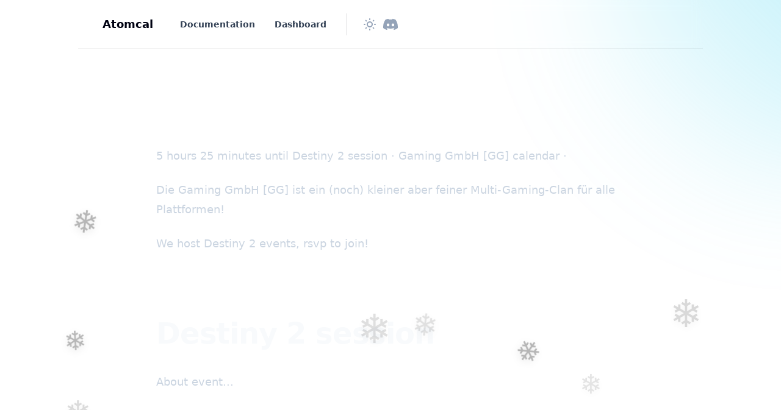

--- FILE ---
content_type: text/html; charset=utf-8
request_url: https://atomcal.com/gaming-gmbh-gg-events/
body_size: 11108
content:
<!DOCTYPE html>
<html 
    lang="en" 
    class="group/html min-h-screen has-inline-code-block
        
         
        
        
        
        
    "
    data-prismjs-copy="Copy" 
    data-prismjs-copy-error="Error" 
    data-prismjs-copy-success="Copied">
    <head>
        <meta charset="UTF-8">
        <meta name="HandheldFriendly" content="True" />
        <meta http-equiv="X-UA-Compatible" content="IE=edge">
        <meta name="viewport" content="width=device-width, initial-scale=1.0">
        <title>Gaming GmbH [GG] Events · Atomcal</title>



        <link rel="preload" as="style" href="/assets/built/main.min.css?v=2c2147ef5d" />
        <link rel="preload" as="script" href="/assets/built/main.min.js?v=2c2147ef5d" />  
        <script defer src=/assets/portal/static/js/scrims-settings.js?v=2c2147ef5d></script>

        <script>
    // Namespace
    window.Spiritix = window.Spiritix || {};

    // Translations
    window.Spiritix.t = {
        "Toggle menu": 'Toggle menu'
    };

    // Color functions
    window.Spiritix.hexToRgb = (hex) => {
        hex = hex.replace('#', '');
        hex = hex.length === 3 ? hex.split().map(c => c + c).join() : hex;

        return [
            parseInt(hex.substring(0, 2), 16),
            parseInt(hex.substring(2, 4), 16),
            parseInt(hex.substring(4, 6), 16),
        ];
    };

    window.Spiritix.getContrastColor = (hex) => {
        const [r, g, b] = window.Spiritix.hexToRgb(hex);

        const yiq = ((r * 299) + (g * 587) + (b * 114)) / 1000;

        return (yiq >= 128) ? '#000' : '#fff';
    };
</script>

<link rel="icon" href=/favicon.ico type="image/png" />

<script>
    document.documentElement.classList.toggle('dark', localStorage.theme ? localStorage.theme === 'dark' : true);
</script>


<script>
    (function () {
        const hex = "#47d4f0".trim();
        const [r, g, b] = window.Spiritix.hexToRgb(hex);
        const contrastColor = window.Spiritix.getContrastColor(hex);

        document.documentElement.style.setProperty('--ghost-accent-color-light-rgb', `${r} ${g} ${b}`);
        document.documentElement.style.setProperty('--color-contrast-light', contrastColor);

        window.Spiritix.ghostAccentColorLightRgb = `${r} ${g} ${b}`;
    })();
</script>
<style>
    :root {
        --color-contrast: var(--color-contrast-light);
        --ghost-accent-color-rgb: var(--ghost-accent-color-light-rgb);
    }
</style>



        <link href="/assets/built/main.min.css?v=2c2147ef5d" rel="stylesheet" type="text/css" />

        <script src="/assets/built/main.min.js?v=2c2147ef5d" defer data-manual></script>  

        
                   
           
        

        <meta name="description" content="5 hours 25 minutes until Destiny 2 session · Gaming GmbH [GG] calendar · &lt;p&gt;Die Gaming GmbH [GG] ist ein (noch) kleiner aber feiner Multi-Gaming-Clan für alle Plattformen!&lt;/p&gt;&lt;p&gt;We host Destiny 2 events, rsvp to join!&lt;/p&gt;&lt;h1&gt;Destiny 2 session&lt;/h1&gt;&lt;p&gt;&lt;/p&gt;&lt;p&gt;About event...&lt;/p&gt;" />
    <link rel="canonical" href="https://atomcal.com/gaming-gmbh-gg-events/" />
    <meta name="referrer" content="no-referrer-when-downgrade" />
    
    <meta property="og:site_name" content="Atomcal" />
    <meta property="og:type" content="website" />
    <meta property="og:title" content="Gaming GmbH [GG] Events · Atomcal" />
    <meta property="og:description" content="5 hours 25 minutes until Destiny 2 session · Gaming GmbH [GG] calendar · &lt;p&gt;Die Gaming GmbH [GG] ist ein (noch) kleiner aber feiner Multi-Gaming-Clan für alle Plattformen!&lt;/p&gt;&lt;p&gt;We host Destiny 2 events, rsvp to join!&lt;/p&gt;&lt;h1&gt;Destiny 2 session&lt;/h1&gt;&lt;p&gt;&lt;/p&gt;&lt;p&gt;About event...&lt;/p&gt;" />
    <meta property="og:url" content="https://atomcal.com/gaming-gmbh-gg-events/" />
    <meta property="article:published_time" content="2023-09-07T08:34:53.000Z" />
    <meta property="article:modified_time" content="2023-09-07T08:34:54.000Z" />
    <meta property="article:tag" content="calendars" />
    
    <meta property="article:publisher" content="https://www.facebook.com/atomcal" />
    <meta name="twitter:card" content="summary" />
    <meta name="twitter:title" content="Gaming GmbH [GG] Events · Atomcal" />
    <meta name="twitter:description" content="5 hours 25 minutes until Destiny 2 session · Gaming GmbH [GG] calendar · &lt;p&gt;Die Gaming GmbH [GG] ist ein (noch) kleiner aber feiner Multi-Gaming-Clan für alle Plattformen!&lt;/p&gt;&lt;p&gt;We host Destiny 2 events, rsvp to join!&lt;/p&gt;&lt;h1&gt;Destiny 2 session&lt;/h1&gt;&lt;p&gt;&lt;/p&gt;&lt;p&gt;About event...&lt;/p&gt;" />
    <meta name="twitter:url" content="https://atomcal.com/gaming-gmbh-gg-events/" />
    <meta name="twitter:label1" content="Written by" />
    <meta name="twitter:data1" content="Atomcal" />
    <meta name="twitter:label2" content="Filed under" />
    <meta name="twitter:data2" content="calendars" />
    <meta name="twitter:site" content="@tryatomcal" />
    
    <script type="application/ld+json">
{
    "@context": "https://schema.org",
    "@type": "Article",
    "publisher": {
        "@type": "Organization",
        "name": "Atomcal",
        "url": "https://atomcal.com/",
        "logo": {
            "@type": "ImageObject",
            "url": "https://atomcal.com/favicon.ico",
            "width": 60,
            "height": 60
        }
    },
    "author": {
        "@type": "Person",
        "name": "Atomcal",
        "image": {
            "@type": "ImageObject",
            "url": "http://res-1.cloudinary.com/atomcal/image/upload/q_auto/v1/blog-images/2021/10/logo-square.png",
            "width": 601,
            "height": 601
        },
        "url": "https://atomcal.com/u/atomcal/",
        "sameAs": []
    },
    "headline": "Gaming GmbH [GG] Events · Atomcal",
    "url": "https://atomcal.com/gaming-gmbh-gg-events/",
    "datePublished": "2023-09-07T08:34:53.000Z",
    "dateModified": "2023-09-07T08:34:54.000Z",
    "keywords": "calendars",
    "description": " 5 hours 25 minutes until Destiny 2 session · Gaming GmbH [GG] calendar · &lt;p&gt;Die Gaming GmbH [GG] ist ein (noch) kleiner aber feiner Multi-Gaming-Clan für alle Plattformen!&lt;/p&gt;&lt;p&gt;We host Destiny 2 events, rsvp to join!&lt;/p&gt;&lt;h1&gt;Destiny 2 session&lt;/h1&gt;&lt;p&gt;&lt;/p&gt;&lt;p&gt;About event...&lt;/p&gt;",
    "mainEntityOfPage": {
        "@type": "WebPage",
        "@id": "https://atomcal.com/"
    }
}
    </script>

    <meta name="generator" content="Ghost 4.36" />
    <link rel="alternate" type="application/rss+xml" title="Atomcal" href="https://atomcal.com/rss/" />
    <style id="gh-members-styles">.gh-post-upgrade-cta-content,
.gh-post-upgrade-cta {
    display: flex;
    flex-direction: column;
    align-items: center;
    font-family: -apple-system, BlinkMacSystemFont, 'Segoe UI', Roboto, Oxygen, Ubuntu, Cantarell, 'Open Sans', 'Helvetica Neue', sans-serif;
    text-align: center;
    width: 100%;
    color: #ffffff;
    font-size: 16px;
}

.gh-post-upgrade-cta-content {
    border-radius: 8px;
    padding: 40px 4vw;
}

.gh-post-upgrade-cta h2 {
    color: #ffffff;
    font-size: 28px;
    letter-spacing: -0.2px;
    margin: 0;
    padding: 0;
}

.gh-post-upgrade-cta p {
    margin: 20px 0 0;
    padding: 0;
}

.gh-post-upgrade-cta small {
    font-size: 16px;
    letter-spacing: -0.2px;
}

.gh-post-upgrade-cta a {
    color: #ffffff;
    cursor: pointer;
    font-weight: 500;
    box-shadow: none;
    text-decoration: underline;
}

.gh-post-upgrade-cta a:hover {
    color: #ffffff;
    opacity: 0.8;
    box-shadow: none;
    text-decoration: underline;
}

.gh-post-upgrade-cta a.gh-btn {
    display: block;
    background: #ffffff;
    text-decoration: none;
    margin: 28px 0 0;
    padding: 8px 18px;
    border-radius: 4px;
    font-size: 16px;
    font-weight: 600;
}

.gh-post-upgrade-cta a.gh-btn:hover {
    opacity: 0.92;
}</style><script async src="https://js.stripe.com/v3/"></script>
    <script defer src="/public/cards.min.js?v=2c2147ef5d"></script>
    <link rel="stylesheet" type="text/css" href="/public/cards.min.css?v=2c2147ef5d">
    
<!-- Global site tag (gtag.js) - Google Analytics -->
<script async src="https://www.googletagmanager.com/gtag/js?id=G-903789NQEW"></script>
<script>
  window.dataLayer = window.dataLayer || [];
  function gtag(){dataLayer.push(arguments);}
  gtag('js', new Date());

  gtag('config', 'G-903789NQEW');
</script>

<!-- LiveSession.io code -->
<script type="text/javascript">
    window['__ls_namespace'] = '__ls';
    window['__ls_script_url'] = 'https://cdn.livesession.io/track.js';
    !function(w, d, t, u, n) {
        if (n in w) {if(w.console && w.console.log) { w.console.log('LiveSession namespace conflict. Please set window["__ls_namespace"].');} return;}
        if (w[n]) return; var f = w[n] = function() { f.push ? f.push.apply(f, arguments) : f.store.push(arguments)};
        if (!w[n]) w[n] = f; f.store = []; f.v = "1.1";

        var ls = d.createElement(t); ls.async = true; ls.src = u;
        var s = d.getElementsByTagName(t)[0]; s.parentNode.insertBefore(ls, s);
    }(window, document, 'script', window['__ls_script_url'], window['__ls_namespace']);

    __ls("init", "a3ff384a.aa55a620", { keystrokes: false });
    __ls("newPageView");
    

</script>
<!-- END LiveSession.io code -->

<script type="text/javascript" async src="https://widget.senja.io/js/collector.js"></script>
<script type="text/javascript">
	window.SenjaCollectorConfig = {
		project: "atomcal",
		form: "QYZ0Mh",
		trigger: {"type":"scroll","scrollPercent":60}
	}
</script>

<script>
// 🕸️❄️ Floating Halloween Emojis (Click-to-Pop, Non-Intrusive)
(function () {
  if (window.HalloweenTheme && window.HalloweenTheme._active) return;

  const S = {
    count: 8, // total number of emojis
    zIndex: 2147483646,
    maxSize: 70,
    minSize: 36,
    floatDurationMin: 10,
    floatDurationMax: 22,
    opacityMin: 0.1,
    opacityMax: 0.2,
    icons: ['❄️', '❄️'],
  };

  const host = document.createElement('div');
  host.style.all = 'initial';
  host.style.position = 'fixed';
  host.style.left = '0';
  host.style.top = '0';
  host.style.width = '100%';
  host.style.height = '100%';
  host.style.pointerEvents = 'none';
  host.style.zIndex = S.zIndex;
  host.style.mixBlendMode = 'normal';
  host.setAttribute('aria-hidden', 'true');

  const shadow = host.attachShadow({ mode: 'closed' });
  const style = document.createElement('style');
  style.textContent = `
    .stage {
      position: absolute;
      inset: 0;
      overflow: visible;
      pointer-events: none;
    }
    .float {
      position: absolute;
      will-change: transform, opacity;
      pointer-events: auto;
      cursor: pointer;
      user-select: none;
      font-size: var(--size);
      filter: drop-shadow(0 4px 6px rgba(0,0,0,0.3));
      transition: transform 0.15s ease-out;
    }
    .float:hover {
      transform: scale(1.2) rotate(10deg);
    }

    @keyframes floatUp {
      0%   { transform: translateY(0) translateX(0) rotate(0deg); opacity: 0; }
      10%  { opacity: 0.3; }
      100% { transform: translateY(-110vh) translateX(var(--driftX)) rotate(var(--rot)); opacity: 0; }
    }

    @keyframes popBurst {
      0% { transform: scale(1); opacity: 1; }
      50% { transform: scale(1.8) rotate(20deg); opacity: 1; }
      100% { transform: scale(0); opacity: 0; }
    }

    @media (prefers-reduced-motion: reduce) {
      .float { animation: none !important; }
    }
  `;
  shadow.appendChild(style);

  const stage = document.createElement('div');
  stage.className = 'stage';
  shadow.appendChild(stage);

  function rand(min, max) {
    return Math.random() * (max - min) + min;
  }
  function pick(arr) {
    return arr[Math.floor(Math.random() * arr.length)];
  }

  for (let i = 0; i < S.count; i++) {
    const emoji = pick(S.icons);
    const el = document.createElement('div');
    el.className = 'float';
    el.textContent = emoji;

    const size = rand(S.minSize, S.maxSize);
    el.style.setProperty('--size', `${size}px`);
    el.style.left = `${rand(0, 100)}vw`;
    el.style.top = `${rand(60, 100)}vh`;
    el.style.opacity = rand(S.opacityMin, S.opacityMax);
    el.style.setProperty('--driftX', `${rand(-80, 80)}px`);
    el.style.setProperty('--rot', `${rand(-360, 360)}deg`);

    const duration = rand(S.floatDurationMin, S.floatDurationMax);
    const delay = rand(0, 5);
    el.style.animation = `floatUp ${duration}s linear ${delay}s forwards`;

    // Click to pop
    el.addEventListener('click', (e) => {
      e.stopPropagation();
      e.preventDefault();
      el.style.animation = 'popBurst 0.5s ease-out forwards';
      el.style.pointerEvents = 'none';
      setTimeout(() => el.remove(), 500);
    });

    stage.appendChild(el);
  }

  document.documentElement.appendChild(host);

  window.HalloweenTheme = {
    _active: true,
    remove() {
      host.remove();
      this._active = false;
      delete window.HalloweenTheme;
    },
  };
})();

</script>
<style>:root {--ghost-accent-color: #47d4f0;}</style>
    </head>
    <body class="page-template page-gaming-gmbh-gg-events tag-calendars  min-h-screen flex flex-col antialiased overflow-x-hidden text-gray-900 bg-white dark:text-gray-400 dark:bg-gray-900 [&.has-modal]:h-screen [&.has-modal]:overflow-hidden">
        
        <div class="absolute right-0 top-0 -z-10 overflow-hidden">
            <div class="relative w-[600px] h-[600px] -translate-y-2/3 translate-x-2/3 lg:-translate-y-1/2 lg:translate-x-1/2 bg-gradient-to-bl from-accent to-transparent rounded-full blur-[100px] opacity-50"></div>
        </div>

        <div id="viewport" class="min-h-screen flex flex-col">
            <a href="#main" class="group sr-only focus:not-sr-only focus-within:not-sr-only outline-none">
                <span class="relative flex items-center justify-center w-full h-12 font-semibold bg-gray-900 text-gray-50 text-sm group-focus-within:ring group-focus:ring ring-1 ring-inset ring-accent dark:bg-gray-800/60">
                    Skip to main content
                </span>
            </a>       

            <header data-header class="group sticky z-50 top-0 min-h-20 lg:h-20 flex flex-wrap flex-none items-center backdrop-blur border-b border-gray-900/5 transition-colors duration-300 [&.stuck]:bg-white/90
        dark:border-gray-50/5 dark:bg-transparent dark:[&.stuck]:bg-gray-900/70
         md:min-w-[1024px] md:mx-auto">
    <nav class=" outer xl:outer-xl flex items-center w-full py-4 group-[.has-breadcrumbs]:lg:min-h-0
    group-[.has-breadcrumbs]:min-h-20">
        <div class="inner flex items-center min-h-10">
            <a data-brand
                class="flex-shrink mr-8 font-bold text-lg text-gray-900 dark:text-gray-50 "
                href="https://atomcal.com" aria-label="Atomcal">
                Atomcal
            </a>

                <ul data-navigation-desktop class="navigation hidden lg:flex space-x-2 text-gray-700 dark:text-gray-200" role="list">
             
                <li data-slug="documentation" 
                    class="relative inline-flex 
                        max-3xl:[&:nth-child(n+6)]:hidden
                            [&:nth-child(n+6)]:hidden
                                            "
                >
                     
                        <a href="https://atomcal.com/docs/" class="[&.external>svg]:inline px-3 py-1.5 inline-flex items-center font-semibold text-sm leading-6 whitespace-nowrap rounded-lg hover:bg-gray-100 [&.current]:bg-gray-100 [&.current-parent]:bg-gray-100 dark:hover:bg-gray-700 dark:[&.current]:bg-gray-700 dark:[&.current-parent]:bg-gray-700">
                            Documentation

                            <svg
     class="hidden flex-shrink-0 w-4 h-4 ml-1" 
    xmlns="http://www.w3.org/2000/svg" 
    viewBox="0 0 24 24" 
    width="24" 
    height="24"    
    fill="none" 
    stroke="currentColor" 
    stroke-width="2"
    stroke-linecap="round" 
    stroke-linejoin="round"
    focusable="false"
    aria-hidden="true"      
>
   <path stroke="none" d="M0 0h24v24H0z" fill="none"></path>
   <path d="M17 7l-10 10"></path>
   <path d="M8 7l9 0l0 9"></path>
</svg>
                            <script>
                                (function() {
                                    var link = document.currentScript.parentElement;
                            
                                    if (link.protocol !== "javascript:" && link.hostname !== location.hostname) {
                                        link.classList.add('external');
                                        link.target = "_blank";
                                    }                            
                                })();
                            </script>
                        </a>                    
                </li>
             
                <li data-slug="dashboard" 
                    class="relative inline-flex 
                        max-3xl:[&:nth-child(n+6)]:hidden
                            [&:nth-child(n+6)]:hidden
                                            "
                >
                     
                        <a href="https://atomcal.com/" class="[&.external>svg]:inline px-3 py-1.5 inline-flex items-center font-semibold text-sm leading-6 whitespace-nowrap rounded-lg hover:bg-gray-100 [&.current]:bg-gray-100 [&.current-parent]:bg-gray-100 dark:hover:bg-gray-700 dark:[&.current]:bg-gray-700 dark:[&.current-parent]:bg-gray-700">
                            Dashboard

                            <svg
     class="hidden flex-shrink-0 w-4 h-4 ml-1" 
    xmlns="http://www.w3.org/2000/svg" 
    viewBox="0 0 24 24" 
    width="24" 
    height="24"    
    fill="none" 
    stroke="currentColor" 
    stroke-width="2"
    stroke-linecap="round" 
    stroke-linejoin="round"
    focusable="false"
    aria-hidden="true"      
>
   <path stroke="none" d="M0 0h24v24H0z" fill="none"></path>
   <path d="M17 7l-10 10"></path>
   <path d="M8 7l9 0l0 9"></path>
</svg>
                            <script>
                                (function() {
                                    var link = document.currentScript.parentElement;
                            
                                    if (link.protocol !== "javascript:" && link.hostname !== location.hostname) {
                                        link.classList.add('external');
                                        link.target = "_blank";
                                    }                            
                                })();
                            </script>
                        </a>                    
                </li>

        <li class="inline-flex relative 
                    max-3xl:[&:nth-child(-n+6)]:hidden
                        3xl:[&:nth-child(-n+6)]:hidden
                                    "
        >
            <button data-dropdown-toggle aria-label="Toggle menu" class="peer px-1.5 py-1.5 rounded-lg hover:bg-gray-100 [&.open]:bg-gray-100 dark:hover:bg-gray-700 dark:[&.open]:bg-gray-700">
                <svg 
   class="relative w-6 h-6" 
  xmlns="http://www.w3.org/2000/svg" 
  viewBox="0 0 24 24" 
  width="24" 
  height="24" 
  fill="none" 
  stroke="currentColor" 
  stroke-width="1.5" 
  focusable="false"
  aria-hidden="true"     
>
  <path stroke-linecap="round" stroke-linejoin="round" d="M6.75 12a.75.75 0 11-1.5 0 .75.75 0 011.5 0zM12.75 12a.75.75 0 11-1.5 0 .75.75 0 011.5 0zM18.75 12a.75.75 0 11-1.5 0 .75.75 0 011.5 0z" />
</svg>
            </button>     

            <ul data-dropdown class="hidden peer-[.open]:block absolute top-16 -left-1/2 max-xl:-right-1/2 max-xl:left-auto w-64 max-h-[calc(100vh-theme(spacing.24))] py-2 px-3 space-y-1 bg-white ring-1 ring-gray-900/5 shadow-sm rounded-md overflow-y-auto dark:bg-gray-800 dark:ring-white/5 dark:ring-inset" role="list">
                     
                        <li data-slug="documentation" 
                            class="hidden
                                max-3xl:[&:nth-child(n+6)]:block
                                    [&:nth-child(n+6)]:block
                                                            "
                        >
                             
                                <a href="https://atomcal.com/docs/" class="[&.external>svg]:inline relative flex items-center px-3 py-1.5 font-semibold text-sm leading-6 rounded-lg hover:bg-gray-100 [&.current]:bg-gray-100 [&.current-parent]:bg-gray-100 dark:hover:bg-gray-700 dark:[&.current]:bg-gray-700 dark:[&.current-parent]:bg-gray-700">
                                    Documentation

                                    <svg
     class="hidden flex-shrink-0 w-4 h-4 ml-1" 
    xmlns="http://www.w3.org/2000/svg" 
    viewBox="0 0 24 24" 
    width="24" 
    height="24"    
    fill="none" 
    stroke="currentColor" 
    stroke-width="2"
    stroke-linecap="round" 
    stroke-linejoin="round"
    focusable="false"
    aria-hidden="true"      
>
   <path stroke="none" d="M0 0h24v24H0z" fill="none"></path>
   <path d="M17 7l-10 10"></path>
   <path d="M8 7l9 0l0 9"></path>
</svg>                                </a>
                        </li>
                     
                        <li data-slug="dashboard" 
                            class="hidden
                                max-3xl:[&:nth-child(n+6)]:block
                                    [&:nth-child(n+6)]:block
                                                            "
                        >
                             
                                <a href="https://atomcal.com/" class="[&.external>svg]:inline relative flex items-center px-3 py-1.5 font-semibold text-sm leading-6 rounded-lg hover:bg-gray-100 [&.current]:bg-gray-100 [&.current-parent]:bg-gray-100 dark:hover:bg-gray-700 dark:[&.current]:bg-gray-700 dark:[&.current-parent]:bg-gray-700">
                                    Dashboard

                                    <svg
     class="hidden flex-shrink-0 w-4 h-4 ml-1" 
    xmlns="http://www.w3.org/2000/svg" 
    viewBox="0 0 24 24" 
    width="24" 
    height="24"    
    fill="none" 
    stroke="currentColor" 
    stroke-width="2"
    stroke-linecap="round" 
    stroke-linejoin="round"
    focusable="false"
    aria-hidden="true"      
>
   <path stroke="none" d="M0 0h24v24H0z" fill="none"></path>
   <path d="M17 7l-10 10"></path>
   <path d="M8 7l9 0l0 9"></path>
</svg>                                </a>
                        </li>
            </ul>
        </li>
    </ul>


            <div data-header-buttons
                class="hidden lg:flex items-center mx-5 pl-5 space-x-1 border-l text-gray-400 border-gray-900/10 dark:border-gray-50/10 ">
                <button data-theme-toggle
                    class="h-9 w-9 flex items-center justify-center flex-shrink-0 rounded-lg hover:bg-gray-100 hover:text-gray-700 dark:hover:bg-gray-700 dark:hover:text-gray-300"
                    title=" Change theme" aria-label=" Change theme">
                    <svg 
   class="dark:hidden w-6 h-6" 
  xmlns="http://www.w3.org/2000/svg" 
  viewBox="0 0 24 24" 
  width="24" 
  height="24" 
  fill="none" 
  stroke="currentColor"
  stroke-width="2" 
  focusable="false"
  aria-hidden="true"      
>
  <path stroke-linecap="round" stroke-linejoin="round" d="M12 3v1m0 16v1m9-9h-1M4 12H3m15.364 6.364l-.707-.707M6.343 6.343l-.707-.707m12.728 0l-.707.707M6.343 17.657l-.707.707M16 12a4 4 0 11-8 0 4 4 0 018 0z" />
</svg>
                    <svg 
   class="hidden dark:inline w-6 h-6 relative -top-px"  
  xmlns="http://www.w3.org/2000/svg" 
  viewBox="0 0 24 24" 
  width="24" 
  height="24"     
  fill="none" 
  stroke="currentColor" 
  stroke-width="2"
  stroke-linecap="round" 
  stroke-linejoin="round"
  focusable="false"
  aria-hidden="true"        
>
  <path stroke="none" d="M0 0h24v24H0z" fill="none"></path>
  <path d="M12 3c.132 0 .263 0 .393 0a7.5 7.5 0 0 0 7.92 12.446a9 9 0 1 1 -8.313 -12.454z"></path>
  <path d="M17 4a2 2 0 0 0 2 2a2 2 0 0 0 -2 2a2 2 0 0 0 -2 -2a2 2 0 0 0 2 -2"></path>
</svg>                </button>

                

<a data-social-link class="" href="https://discord.gg/hq8vQjkXNR" title="Discord" aria-label="Discord" target="_blank">
    <svg 
    
    xmlns="http://www.w3.org/2000/svg"
    viewBox="0 0 24 24" 
    width="24" 
    height="24"
    fill="currentColor" 
    focusable="false"
    aria-hidden="true"      
>
    <path d="M20.317 4.3698a19.7913 19.7913 0 00-4.8851-1.5152.0741.0741 0 00-.0785.0371c-.211.3753-.4447.8648-.6083 1.2495-1.8447-.2762-3.68-.2762-5.4868 0-.1636-.3933-.4058-.8742-.6177-1.2495a.077.077 0 00-.0785-.037 19.7363 19.7363 0 00-4.8852 1.515.0699.0699 0 00-.0321.0277C.5334 9.0458-.319 13.5799.0992 18.0578a.0824.0824 0 00.0312.0561c2.0528 1.5076 4.0413 2.4228 5.9929 3.0294a.0777.0777 0 00.0842-.0276c.4616-.6304.8731-1.2952 1.226-1.9942a.076.076 0 00-.0416-.1057c-.6528-.2476-1.2743-.5495-1.8722-.8923a.077.077 0 01-.0076-.1277c.1258-.0943.2517-.1923.3718-.2914a.0743.0743 0 01.0776-.0105c3.9278 1.7933 8.18 1.7933 12.0614 0a.0739.0739 0 01.0785.0095c.1202.099.246.1981.3728.2924a.077.077 0 01-.0066.1276 12.2986 12.2986 0 01-1.873.8914.0766.0766 0 00-.0407.1067c.3604.698.7719 1.3628 1.225 1.9932a.076.076 0 00.0842.0286c1.961-.6067 3.9495-1.5219 6.0023-3.0294a.077.077 0 00.0313-.0552c.5004-5.177-.8382-9.6739-3.5485-13.6604a.061.061 0 00-.0312-.0286zM8.02 15.3312c-1.1825 0-2.1569-1.0857-2.1569-2.419 0-1.3332.9555-2.4189 2.157-2.4189 1.2108 0 2.1757 1.0952 2.1568 2.419 0 1.3332-.9555 2.4189-2.1569 2.4189zm7.9748 0c-1.1825 0-2.1569-1.0857-2.1569-2.419 0-1.3332.9554-2.4189 2.1569-2.4189 1.2108 0 2.1757 1.0952 2.1568 2.419 0 1.3332-.946 2.4189-2.1568 2.4189Z"/>
</svg></a>



                <div id="profile-buttons-v3">
                </div>
            </div>

            <div class="flex items-center ml-auto -mr-1.5 space-x-2 text-gray-400">
                <div id="profile-buttons">
                </div>
                <div id="profile-buttons-v1">
                </div>
            </div>

            <div class="flex lg:hidden items-center ml-auto -mr-1.5 space-x-2 text-gray-400">
                <button data-theme-toggle class="w-8 h-8 flex items-center justify-center" title=" Change theme"
                    aria-label=" Change theme">
                    <svg 
   class="dark:hidden w-6 h-6 hover:text-gray-700 dark:hover:text-gray-100" 
  xmlns="http://www.w3.org/2000/svg" 
  viewBox="0 0 24 24" 
  width="24" 
  height="24" 
  fill="none" 
  stroke="currentColor"
  stroke-width="2" 
  focusable="false"
  aria-hidden="true"      
>
  <path stroke-linecap="round" stroke-linejoin="round" d="M12 3v1m0 16v1m9-9h-1M4 12H3m15.364 6.364l-.707-.707M6.343 6.343l-.707-.707m12.728 0l-.707.707M6.343 17.657l-.707.707M16 12a4 4 0 11-8 0 4 4 0 018 0z" />
</svg>
                    <svg 
   class="hidden dark:inline w-5 h-5 hover:text-gray-700 dark:hover:text-gray-100
                    relative
                    -top-px"  
  xmlns="http://www.w3.org/2000/svg" 
  viewBox="0 0 24 24" 
  width="24" 
  height="24"     
  fill="none" 
  stroke="currentColor" 
  stroke-width="2"
  stroke-linecap="round" 
  stroke-linejoin="round"
  focusable="false"
  aria-hidden="true"        
>
  <path stroke="none" d="M0 0h24v24H0z" fill="none"></path>
  <path d="M12 3c.132 0 .263 0 .393 0a7.5 7.5 0 0 0 7.92 12.446a9 9 0 1 1 -8.313 -12.454z"></path>
  <path d="M17 4a2 2 0 0 0 2 2a2 2 0 0 0 -2 2a2 2 0 0 0 -2 -2a2 2 0 0 0 2 -2"></path>
</svg>                </button>
                <button data-mobile-menu-toggle class="w-8 h-8 flex items-center justify-center" title=" Toggle
                    menu" aria-label=" Toggle menu">
                    <svg 
   class="w-5 h-5 hover:text-gray-700 dark:hover:text-gray-100" 
  xmlns="http://www.w3.org/2000/svg" 
  viewBox="0 0 24 24" 
  width="24" 
  height="24" 
  fill="none" 
  stroke="currentColor"
  stroke-width="2" 
  focusable="false"
  aria-hidden="true"     
>
  <path stroke-linecap="round" stroke-linejoin="round" d="M4 8h16M4 16h16" />
</svg>
                </button>
            </div>
        </div>
    </nav>

    <div data-breadcrumbs
        class="outer xl:outer-xl hidden group-[.has-breadcrumbs]:lg:hidden group-[.has-breadcrumbs]:flex items-center w-full h-10 text-2xs border-t border-gray-900/5 dark:border-gray-50/5 ">
        <div class="inner flex items-center overflow-hidden">
            <button data-breadcrumbs-button class="flex-none flex items-center justify-center h-8 w-8 -ml-1.5 mr-1.5"
                aria-label=" Toggle menu">
                <svg 
   class="flex-none h-5 w-5 text-gray-400 hover:text-gray-700 dark:hover:text-gray-100" 
  xmlns="http://www.w3.org/2000/svg" 
  viewBox="0 0 24 24" 
  width="24" 
  height="24" 
  fill="none" 
  stroke="currentColor"
  stroke-width="2" 
  focusable="false"
  aria-hidden="true"     
>
  <path stroke-linecap="round" stroke-linejoin="round" d="M4 8h16M4 16h16" />
</svg>
            </button>

            <span data-breadcrumbs-section class="hidden flex-none truncate text-gray-500 dark:text-gray-400">
                <span data-breadcrumbs-section-text></span>
                <span class="mx-2">/</span>
            </span>
            <span data-breadcrumbs-current
                class="hidden truncate font-semibold text-gray-900 dark:text-gray-200"></span>
        </div>
    </div>
</header>

<nav data-mobile-menu class="group invisible flex lg:hidden fixed inset-0 -z-10 [&.open]:visible [&.open]:z-50 ">
    <div data-mobile-menu-close class="fixed inset-0 bg-black/20 backdrop-blur-sm"></div>

    <div
        class="fixed top-0 right-0 bottom-0 w-full max-w-xs bg-white shadow-lg font-semibold text-gray-900 transition ease-out translate-x-full group-[.open]:translate-x-0 dark:bg-gray-800 dark:text-gray-200">
        <div class="relative pl-9 pr-16 pb-6 pt-14 h-full overflow-y-scroll overflow-x-hidden">
            <button data-mobile-menu-close aria-label=" Close"
                class="fixed flex items-center justify-center top-4 right-3 p-2 text-gray-400 hover:text-gray-700 dark:hover:text-gray-200">
                <svg 
   class="h-5 w-5" 
  xmlns="http://www.w3.org/2000/svg" 
  viewBox="0 0 24 24" 
  width="24" 
  height="24" 
  fill="none" 
  stroke="currentColor"
  stroke-width="2" 
  focusable="false"
  aria-hidden="true"     
>
  <path stroke-linecap="round" stroke-linejoin="round" d="M6 18L18 6M6 6l12 12" />
</svg>
            </button>

            <div class="flex flex-col min-h-full">
                    <ul data-navigation-mobile class="navigation space-y-2 -mx-3">
             
                <li data-slug="documentation">
                     
                        <a href="https://atomcal.com/docs/" class="[&.external>svg]:inline px-3 py-1.5 w-full flex items-center font-semibold text-sm leading-6 rounded-lg hover:bg-gray-100 [&.current]:bg-gray-100 [&.current-parent]:bg-gray-100 dark:hover:bg-gray-700 dark:[&.current]:bg-gray-700 dark:[&.current-parent]:bg-gray-700">
                            Documentation

                            <svg
     class="hidden flex-shrink-0 w-4 h-4 ml-1" 
    xmlns="http://www.w3.org/2000/svg" 
    viewBox="0 0 24 24" 
    width="24" 
    height="24"    
    fill="none" 
    stroke="currentColor" 
    stroke-width="2"
    stroke-linecap="round" 
    stroke-linejoin="round"
    focusable="false"
    aria-hidden="true"      
>
   <path stroke="none" d="M0 0h24v24H0z" fill="none"></path>
   <path d="M17 7l-10 10"></path>
   <path d="M8 7l9 0l0 9"></path>
</svg>                        </a>                    
                </li>
             
                <li data-slug="dashboard">
                     
                        <a href="https://atomcal.com/" class="[&.external>svg]:inline px-3 py-1.5 w-full flex items-center font-semibold text-sm leading-6 rounded-lg hover:bg-gray-100 [&.current]:bg-gray-100 [&.current-parent]:bg-gray-100 dark:hover:bg-gray-700 dark:[&.current]:bg-gray-700 dark:[&.current-parent]:bg-gray-700">
                            Dashboard

                            <svg
     class="hidden flex-shrink-0 w-4 h-4 ml-1" 
    xmlns="http://www.w3.org/2000/svg" 
    viewBox="0 0 24 24" 
    width="24" 
    height="24"    
    fill="none" 
    stroke="currentColor" 
    stroke-width="2"
    stroke-linecap="round" 
    stroke-linejoin="round"
    focusable="false"
    aria-hidden="true"      
>
   <path stroke="none" d="M0 0h24v24H0z" fill="none"></path>
   <path d="M17 7l-10 10"></path>
   <path d="M8 7l9 0l0 9"></path>
</svg>                        </a>                    
                </li>
    </ul>


                <div class="mt-6 pt-4 border-t border-gray-900/10 dark:border-gray-50/5">
                    <div class="flex flex-wrap -ml-2 text-gray-400">
                        

<a data-social-link class="" href="https://discord.gg/hq8vQjkXNR" title="Discord" aria-label="Discord" target="_blank">
    <svg 
    
    xmlns="http://www.w3.org/2000/svg"
    viewBox="0 0 24 24" 
    width="24" 
    height="24"
    fill="currentColor" 
    focusable="false"
    aria-hidden="true"      
>
    <path d="M20.317 4.3698a19.7913 19.7913 0 00-4.8851-1.5152.0741.0741 0 00-.0785.0371c-.211.3753-.4447.8648-.6083 1.2495-1.8447-.2762-3.68-.2762-5.4868 0-.1636-.3933-.4058-.8742-.6177-1.2495a.077.077 0 00-.0785-.037 19.7363 19.7363 0 00-4.8852 1.515.0699.0699 0 00-.0321.0277C.5334 9.0458-.319 13.5799.0992 18.0578a.0824.0824 0 00.0312.0561c2.0528 1.5076 4.0413 2.4228 5.9929 3.0294a.0777.0777 0 00.0842-.0276c.4616-.6304.8731-1.2952 1.226-1.9942a.076.076 0 00-.0416-.1057c-.6528-.2476-1.2743-.5495-1.8722-.8923a.077.077 0 01-.0076-.1277c.1258-.0943.2517-.1923.3718-.2914a.0743.0743 0 01.0776-.0105c3.9278 1.7933 8.18 1.7933 12.0614 0a.0739.0739 0 01.0785.0095c.1202.099.246.1981.3728.2924a.077.077 0 01-.0066.1276 12.2986 12.2986 0 01-1.873.8914.0766.0766 0 00-.0407.1067c.3604.698.7719 1.3628 1.225 1.9932a.076.076 0 00.0842.0286c1.961-.6067 3.9495-1.5219 6.0023-3.0294a.077.077 0 00.0313-.0552c.5004-5.177-.8382-9.6739-3.5485-13.6604a.061.061 0 00-.0312-.0286zM8.02 15.3312c-1.1825 0-2.1569-1.0857-2.1569-2.419 0-1.3332.9555-2.4189 2.157-2.4189 1.2108 0 2.1757 1.0952 2.1568 2.419 0 1.3332-.9555 2.4189-2.1569 2.4189zm7.9748 0c-1.1825 0-2.1569-1.0857-2.1569-2.419 0-1.3332.9554-2.4189 2.1569-2.4189 1.2108 0 2.1757 1.0952 2.1568 2.419 0 1.3332-.946 2.4189-2.1568 2.4189Z"/>
</svg></a>


                    </div>
                </div>
            </div>
        </div>
    </div>
</nav>
            <main id="main" tabindex="-1" class="flex-none outline-none">
                
<div class="outer xl:outer-xl post tag-calendars no-image page">
    <article class="inner">

            <div class="py-16 sm:py-20"></div>

        <div class="">
            <div class="w-full max-w-3xl mx-auto ">
                <div data-toc-src>
                    <h2 id="___TOCBOT___" class="sr-only m-0">
                        <span aria-hidden="true">Gaming GmbH [GG] Events · Atomcal</span>
                    </h2>  
                                        
                    <div class="content lg:content-lg mb-16 sm:mb-20 md:mb-28  has-full has-wide ">
                        <p>5 hours 25 minutes until Destiny 2 session · Gaming GmbH [GG] calendar ·</p><p>Die Gaming GmbH [GG] ist ein (noch) kleiner aber feiner Multi-Gaming-Clan für alle Plattformen!</p><p>We host Destiny 2 events, rsvp to join!</p><h1 id="destiny-2-session">Destiny 2 session</h1><p>About event...</p>
                    </div>
                </div>

            </div>

        </div>        
    </article>
</div>

            </main>

            <footer data-footer
    class=" group flex-none mt-auto text-sm text-gray-500 dark:text-gray-400 [&.no-space-top]:mt-0 md:min-w-[1024px] md:mx-auto">
    <div class="outer xl:outer-xl pb-28 border-t border-gray-900/10 dark:border-gray-50/5 group-[.no-space-top]:mt-0">
        <div class="inner">
            <div class="flex flex-col lg:flex-row lg:items-center py-10">
                <div>
                    <a data-brand class="flex-none inline-flex font-bold text-lg text-gray-900 dark:text-gray-50"
                        href="https://atomcal.com" aria-label="Atomcal">
                        Atomcal
                    </a>
                    <div class="mt-2 text-base max-w-md">
                        Power ups for your Discord events
                    </div>
                </div>

            </div>

            <div class="pt-10 border-t border-gray-900/5 dark:border-gray-50/5">
                    <ul data-navigation-footer class="navigation flex flex-wrap text-sm text-gray-500 dark:text-gray-400" role="list">
            <li data-slug="data-privacy" class="mr-8 mb-3">
                <a href="https://atomcal.com/privacy/" class="[&.external>svg]:inline inline-flex items-center hover:opacity-80">
                    Data &amp; privacy

                    <svg
     class="relative top-px hidden flex-shrink-0 w-3.5 h-3.5 ml-1" 
    xmlns="http://www.w3.org/2000/svg" 
    viewBox="0 0 24 24" 
    width="24" 
    height="24"    
    fill="none" 
    stroke="currentColor" 
    stroke-width="2"
    stroke-linecap="round" 
    stroke-linejoin="round"
    focusable="false"
    aria-hidden="true"      
>
   <path stroke="none" d="M0 0h24v24H0z" fill="none"></path>
   <path d="M17 7l-10 10"></path>
   <path d="M8 7l9 0l0 9"></path>
</svg>                </a>
            </li>
            <li data-slug="contact" class="mr-8 mb-3">
                <a href="https://atomcal.com/contact/" class="[&.external>svg]:inline inline-flex items-center hover:opacity-80">
                    Contact

                    <svg
     class="relative top-px hidden flex-shrink-0 w-3.5 h-3.5 ml-1" 
    xmlns="http://www.w3.org/2000/svg" 
    viewBox="0 0 24 24" 
    width="24" 
    height="24"    
    fill="none" 
    stroke="currentColor" 
    stroke-width="2"
    stroke-linecap="round" 
    stroke-linejoin="round"
    focusable="false"
    aria-hidden="true"      
>
   <path stroke="none" d="M0 0h24v24H0z" fill="none"></path>
   <path d="M17 7l-10 10"></path>
   <path d="M8 7l9 0l0 9"></path>
</svg>                </a>
            </li>
            <li data-slug="contribute" class="mr-8 mb-3">
                <a href="https://atomcal.com/contribute/" class="[&.external>svg]:inline inline-flex items-center hover:opacity-80">
                    Contribute →

                    <svg
     class="relative top-px hidden flex-shrink-0 w-3.5 h-3.5 ml-1" 
    xmlns="http://www.w3.org/2000/svg" 
    viewBox="0 0 24 24" 
    width="24" 
    height="24"    
    fill="none" 
    stroke="currentColor" 
    stroke-width="2"
    stroke-linecap="round" 
    stroke-linejoin="round"
    focusable="false"
    aria-hidden="true"      
>
   <path stroke="none" d="M0 0h24v24H0z" fill="none"></path>
   <path d="M17 7l-10 10"></path>
   <path d="M8 7l9 0l0 9"></path>
</svg>                </a>
            </li>
            <li data-slug="add-testimonial" class="mr-8 mb-3">
                <a href="https://senja.io/p/atomcal/r/QYZ0Mh" class="[&.external>svg]:inline inline-flex items-center hover:opacity-80">
                    Add testimonial

                    <svg
     class="relative top-px hidden flex-shrink-0 w-3.5 h-3.5 ml-1" 
    xmlns="http://www.w3.org/2000/svg" 
    viewBox="0 0 24 24" 
    width="24" 
    height="24"    
    fill="none" 
    stroke="currentColor" 
    stroke-width="2"
    stroke-linecap="round" 
    stroke-linejoin="round"
    focusable="false"
    aria-hidden="true"      
>
   <path stroke="none" d="M0 0h24v24H0z" fill="none"></path>
   <path d="M17 7l-10 10"></path>
   <path d="M8 7l9 0l0 9"></path>
</svg>                </a>
            </li>
    </ul>

            </div>

            <div class="flex flex-col-reverse lg:flex-row lg:items-center mt-6 lg:mt-3">
                <div class="text-xs mb-3 mr-5">
                    <a href="https://atomcal.com">Atomcal</a> &copy; 2026
                    <span data-published-with>
                        <span class="">•</span>
                        Powered by Scrims 
                    </span>
                </div>

                <div class="mb-6 lg:mb-0 lg:ml-auto flex flex-wrap items-center text-gray-400">
                    <button data-theme-toggle class="mr-5 last:mr-0 inline-flex flex-shrink-0" title=" Change
                        theme" aria-label=" Change theme">
                        <svg 
   class="dark:hidden w-5 h-5 lg:w-5 lg:h-5 hover:opacity-80" 
  xmlns="http://www.w3.org/2000/svg" 
  viewBox="0 0 24 24" 
  width="24" 
  height="24" 
  fill="none" 
  stroke="currentColor"
  stroke-width="2" 
  focusable="false"
  aria-hidden="true"      
>
  <path stroke-linecap="round" stroke-linejoin="round" d="M12 3v1m0 16v1m9-9h-1M4 12H3m15.364 6.364l-.707-.707M6.343 6.343l-.707-.707m12.728 0l-.707.707M6.343 17.657l-.707.707M16 12a4 4 0 11-8 0 4 4 0 018 0z" />
</svg>
                        <svg 
   class="hidden dark:inline w-5 h-5 lg:w-5 lg:h-5 relative -top-px
                        hover:opacity-80"  
  xmlns="http://www.w3.org/2000/svg" 
  viewBox="0 0 24 24" 
  width="24" 
  height="24"     
  fill="none" 
  stroke="currentColor" 
  stroke-width="2"
  stroke-linecap="round" 
  stroke-linejoin="round"
  focusable="false"
  aria-hidden="true"        
>
  <path stroke="none" d="M0 0h24v24H0z" fill="none"></path>
  <path d="M12 3c.132 0 .263 0 .393 0a7.5 7.5 0 0 0 7.92 12.446a9 9 0 1 1 -8.313 -12.454z"></path>
  <path d="M17 4a2 2 0 0 0 2 2a2 2 0 0 0 -2 2a2 2 0 0 0 -2 -2a2 2 0 0 0 2 -2"></path>
</svg>                    </button>
                    

<a data-social-link class="" href="https://discord.gg/hq8vQjkXNR" title="Discord" aria-label="Discord" target="_blank">
    <svg 
    
    xmlns="http://www.w3.org/2000/svg"
    viewBox="0 0 24 24" 
    width="24" 
    height="24"
    fill="currentColor" 
    focusable="false"
    aria-hidden="true"      
>
    <path d="M20.317 4.3698a19.7913 19.7913 0 00-4.8851-1.5152.0741.0741 0 00-.0785.0371c-.211.3753-.4447.8648-.6083 1.2495-1.8447-.2762-3.68-.2762-5.4868 0-.1636-.3933-.4058-.8742-.6177-1.2495a.077.077 0 00-.0785-.037 19.7363 19.7363 0 00-4.8852 1.515.0699.0699 0 00-.0321.0277C.5334 9.0458-.319 13.5799.0992 18.0578a.0824.0824 0 00.0312.0561c2.0528 1.5076 4.0413 2.4228 5.9929 3.0294a.0777.0777 0 00.0842-.0276c.4616-.6304.8731-1.2952 1.226-1.9942a.076.076 0 00-.0416-.1057c-.6528-.2476-1.2743-.5495-1.8722-.8923a.077.077 0 01-.0076-.1277c.1258-.0943.2517-.1923.3718-.2914a.0743.0743 0 01.0776-.0105c3.9278 1.7933 8.18 1.7933 12.0614 0a.0739.0739 0 01.0785.0095c.1202.099.246.1981.3728.2924a.077.077 0 01-.0066.1276 12.2986 12.2986 0 01-1.873.8914.0766.0766 0 00-.0407.1067c.3604.698.7719 1.3628 1.225 1.9932a.076.076 0 00.0842.0286c1.961-.6067 3.9495-1.5219 6.0023-3.0294a.077.077 0 00.0313-.0552c.5004-5.177-.8382-9.6739-3.5485-13.6604a.061.061 0 00-.0312-.0286zM8.02 15.3312c-1.1825 0-2.1569-1.0857-2.1569-2.419 0-1.3332.9555-2.4189 2.157-2.4189 1.2108 0 2.1757 1.0952 2.1568 2.419 0 1.3332-.9555 2.4189-2.1569 2.4189zm7.9748 0c-1.1825 0-2.1569-1.0857-2.1569-2.419 0-1.3332.9554-2.4189 2.1569-2.4189 1.2108 0 2.1757 1.0952 2.1568 2.419 0 1.3332-.946 2.4189-2.1568 2.4189Z"/>
</svg></a>


                </div>
            </div>
        </div>
    </div>
</footer>        </div>

        <div class="pswp" tabindex="-1" role="dialog" aria-hidden="true" data-error-msg="The image could not be loaded.">
    <div class="pswp__bg"></div>

    <div class="pswp__scroll-wrap">
        <div class="pswp__container">
            <div class="pswp__item"></div>
            <div class="pswp__item"></div>
            <div class="pswp__item"></div>
        </div>

        <div class="pswp__ui pswp__ui--hidden">
            <div class="pswp__top-bar">
                <div class="pswp__counter"></div>

                <button class="pswp__button pswp__button--close" title="Close (Esc)"></button>

                <!-- Preloader -->
                <!-- element will get class pswp__preloader--active when preloader is running -->
                <div class="pswp__preloader" aria-label="Loading">
                    <svg 
     class="m-1.5 text-white opacity-100 w-8 h-8" 
    version="1.1" 
    xmlns="http://www.w3.org/2000/svg" 
    xmlns:xlink="http://www.w3.org/1999/xlink" 
    x="0px"
    y="0px" 
    width="40px" 
    height="40px" 
    viewBox="0 0 40 40" 
    enable-background="new 0 0 40 40" 
    xml:space="preserve"
    focusable="false"
    aria-hidden="true"       
>
    <path opacity="0.2" fill="currentColor" d="M20.201,5.169c-8.254,0-14.946,6.692-14.946,14.946c0,8.255,6.692,14.946,14.946,14.946
s14.946-6.691,14.946-14.946C35.146,11.861,28.455,5.169,20.201,5.169z M20.201,31.749c-6.425,0-11.634-5.208-11.634-11.634
c0-6.425,5.209-11.634,11.634-11.634c6.425,0,11.633,5.209,11.633,11.634C31.834,26.541,26.626,31.749,20.201,31.749z" />
    <path fill="currentColor" d="M26.013,10.047l1.654-2.866c-2.198-1.272-4.743-2.012-7.466-2.012h0v3.312h0
C22.32,8.481,24.301,9.057,26.013,10.047z">
        <animateTransform attributeType="xml" attributeName="transform" type="rotate" from="0 20 20" to="360 20 20"
            dur="0.5s" repeatCount="indefinite" />
    </path>
</svg>                </div>                
            </div>

            <div class="pswp__share-modal pswp__share-modal--hidden pswp__single-tap">
                <div class="pswp__share-tooltip"></div>
            </div>

            <button class="pswp__button pswp__button--arrow--left" title="Previous (arrow left)"></button>
            <button class="pswp__button pswp__button--arrow--right" title="Next (arrow right)"></button>

            <div class="pswp__caption">
                <div class="pswp__caption__center"></div>
            </div>
        </div>
    </div>
</div>
            

        <!-- Hotjar Tracking Code for https://atomcal.com/ -->
<script>
    (function(h,o,t,j,a,r){
        h.hj=h.hj||function(){(h.hj.q=h.hj.q||[]).push(arguments)};
        h._hjSettings={hjid:2586732,hjsv:6};
        a=o.getElementsByTagName('head')[0];
        r=o.createElement('script');r.async=1;
        r.src=t+h._hjSettings.hjid+j+h._hjSettings.hjsv;
        a.appendChild(r);
    })(window,document,'https://static.hotjar.com/c/hotjar-','.js?sv=');
</script>


<script>
(function () {
  var config = {
    id: 'atomcal-site-banner',
    message: 'The ATOMCAL Discord bot has been renamed to <strong>Quest Bot</strong>. Please update any references.',
    linkText: 'Open Discord',
    linkHref: '#', // replace with your Discord URL
    persistKey: 'atomcal_banner_dismissed_v2',
    persistDays: 30,
    bgColor: '#0b72ff',
    textColor: '#ffffff'
  };

  function wasDismissed() {
    try {
      var raw = localStorage.getItem(config.persistKey);
      if (!raw) return false;
      var obj = JSON.parse(raw);
      if (!obj.time) return false;
      var elapsedDays = (Date.now() - obj.time) / (1000 * 60 * 60 * 24);
      return elapsedDays < config.persistDays;
    } catch (e) {
      return false;
    }
  }

  if (wasDismissed()) return;
  return;

  var style = document.createElement('style');
  style.textContent = `
    #${config.id} {
      width: 100%;
      background: ${config.bgColor};
      color: ${config.textColor};
      padding: 12px 16px;
      font-family: system-ui, -apple-system, "Segoe UI", Roboto, Arial;
      font-size: 15px;
      line-height: 1.3;
      display: flex;
      align-items: center;
      justify-content: center;
      gap: 12px;
    }
    #${config.id} .message { }
    #${config.id} a.notice-link {
      color: inherit;
      font-weight: 600;
      text-decoration: underline;
    }
    #${config.id} button.dismiss {
      background: transparent;
      border: none;
      color: inherit;
      font-weight: bold;
      font-size: 16px;
      cursor: pointer;
      padding: 4px 8px;
    }
  `;
  document.head.appendChild(style);

  var banner = document.createElement('div');
  banner.id = config.id;
  banner.setAttribute('role', 'alert');
  banner.innerHTML = `
    <div class="message">${config.message}</div>
    <a class="notice-link" href="${config.linkHref}" target="_blank" rel="noopener">${config.linkText}</a>
    <button class="dismiss" aria-label="Dismiss">✕</button>
  `;

  var body = document.body;
  body.insertBefore(banner, body.firstChild);

  function dismiss() {
    try {
      localStorage.setItem(config.persistKey, JSON.stringify({ time: Date.now() }));
    } catch (e) {}
    banner.remove();
  }

  banner.querySelector('.dismiss').addEventListener('click', dismiss);
})();
</script>

<script>
(function () {
  var config = {
    id: 'atomcal-cookie-banner',
    message: 'We and our partners use cookies to personalize your experience, to show you ads based on your interests, and for measurement and analytics purposes. By using our website and services, you agree to our use of cookies as described in our <a href="/cookie-policy" target="_blank" rel="noopener">Cookie Policy</a>.',
    acceptText: 'Accept',
    persistKey: 'atomcal_cookie_accepted_v1',
    bgColor: '#111827',
    textColor: '#ffffff'
  };

  function isAccepted() {
    try {
      return localStorage.getItem(config.persistKey) === 'true';
    } catch (e) {
      return false;
    }
  }

  if (isAccepted()) return;
  return;

  var style = document.createElement('style');
  style.textContent = `
    #${config.id} {
      position: fixed;
	  display: none;
      bottom: 0;
      left: 0;
      width: 100%;
      background: ${config.bgColor};
      color: ${config.textColor};
      padding: 14px 18px;
      font-family: system-ui, -apple-system, "Segoe UI", Roboto, Arial;
      font-size: 14px;
      line-height: 1.4;
      display: flex;
      align-items: center;
      justify-content: space-between;
      gap: 16px;
      z-index: 9999;
    }
    #${config.id} .message {
      max-width: 900px;
    }
    #${config.id} a {
      color: #60a5fa;
      text-decoration: underline;
    }
    #${config.id} button.accept {
      background: #2563eb;
      border: none;
      color: #ffffff;
      padding: 8px 14px;
      font-size: 14px;
      font-weight: 600;
      border-radius: 4px;
      cursor: pointer;
      white-space: nowrap;
    }
  `;
  document.head.appendChild(style);

  var banner = document.createElement('div');
  banner.id = config.id;
  banner.setAttribute('role', 'dialog');
  banner.innerHTML = `
    <div class="message">${config.message}</div>
    <button class="accept">${config.acceptText}</button>
  `;

  document.body.appendChild(banner);

  function accept() {
    try {
      localStorage.setItem(config.persistKey, 'true');
    } catch (e) {}
    banner.remove();
  }

  banner.querySelector('.accept').addEventListener('click', accept);
})();
</script>
    <script defer src="https://static.cloudflareinsights.com/beacon.min.js/vcd15cbe7772f49c399c6a5babf22c1241717689176015" integrity="sha512-ZpsOmlRQV6y907TI0dKBHq9Md29nnaEIPlkf84rnaERnq6zvWvPUqr2ft8M1aS28oN72PdrCzSjY4U6VaAw1EQ==" data-cf-beacon='{"version":"2024.11.0","token":"a6fc7229f71548248cea44bb0139a73b","r":1,"server_timing":{"name":{"cfCacheStatus":true,"cfEdge":true,"cfExtPri":true,"cfL4":true,"cfOrigin":true,"cfSpeedBrain":true},"location_startswith":null}}' crossorigin="anonymous"></script>
</body>
</html>

--- FILE ---
content_type: application/javascript; charset=UTF-8
request_url: https://atomcal.com/assets/portal/static/js/scrims-settings.js?v=2c2147ef5d
body_size: 46448
content:
/*! For license information please see scrims-settings.js.LICENSE.txt */
var remote;(()=>{"use strict";var e={42123:e=>{var n=Object.getOwnPropertySymbols,t=Object.prototype.hasOwnProperty,r=Object.prototype.propertyIsEnumerable;e.exports=function(){try{if(!Object.assign)return!1;var e=new String("abc");if(e[5]="de","5"===Object.getOwnPropertyNames(e)[0])return!1;for(var n={},t=0;t<10;t++)n["_"+String.fromCharCode(t)]=t;if("0123456789"!==Object.getOwnPropertyNames(n).map((function(e){return n[e]})).join(""))return!1;var r={};return"abcdefghijklmnopqrst".split("").forEach((function(e){r[e]=e})),"abcdefghijklmnopqrst"===Object.keys(Object.assign({},r)).join("")}catch(l){return!1}}()?Object.assign:function(e,l){for(var a,o,i=function(e){if(null===e||void 0===e)throw new TypeError("Object.assign cannot be called with null or undefined");return Object(e)}(e),u=1;u<arguments.length;u++){for(var s in a=Object(arguments[u]))t.call(a,s)&&(i[s]=a[s]);if(n){o=n(a);for(var c=0;c<o.length;c++)r.call(a,o[c])&&(i[o[c]]=a[o[c]])}}return i}},82730:(e,n,t)=>{var r=t(88757),l=t(42123),a=t(78853);function o(e){for(var n="https://reactjs.org/docs/error-decoder.html?invariant="+e,t=1;t<arguments.length;t++)n+="&args[]="+encodeURIComponent(arguments[t]);return"Minified React error #"+e+"; visit "+n+" for the full message or use the non-minified dev environment for full errors and additional helpful warnings."}if(!r)throw Error(o(227));var i=new Set,u={};function s(e,n){c(e,n),c(e+"Capture",n)}function c(e,n){for(u[e]=n,e=0;e<n.length;e++)i.add(n[e])}var d=!("undefined"===typeof window||"undefined"===typeof window.document||"undefined"===typeof window.document.createElement),f=/^[:A-Z_a-z\u00C0-\u00D6\u00D8-\u00F6\u00F8-\u02FF\u0370-\u037D\u037F-\u1FFF\u200C-\u200D\u2070-\u218F\u2C00-\u2FEF\u3001-\uD7FF\uF900-\uFDCF\uFDF0-\uFFFD][:A-Z_a-z\u00C0-\u00D6\u00D8-\u00F6\u00F8-\u02FF\u0370-\u037D\u037F-\u1FFF\u200C-\u200D\u2070-\u218F\u2C00-\u2FEF\u3001-\uD7FF\uF900-\uFDCF\uFDF0-\uFFFD\-.0-9\u00B7\u0300-\u036F\u203F-\u2040]*$/,p=Object.prototype.hasOwnProperty,_={},m={};function h(e,n,t,r,l,a,o){this.acceptsBooleans=2===n||3===n||4===n,this.attributeName=r,this.attributeNamespace=l,this.mustUseProperty=t,this.propertyName=e,this.type=n,this.sanitizeURL=a,this.removeEmptyString=o}var v={};"children dangerouslySetInnerHTML defaultValue defaultChecked innerHTML suppressContentEditableWarning suppressHydrationWarning style".split(" ").forEach((function(e){v[e]=new h(e,0,!1,e,null,!1,!1)})),[["acceptCharset","accept-charset"],["className","class"],["htmlFor","for"],["httpEquiv","http-equiv"]].forEach((function(e){var n=e[0];v[n]=new h(n,1,!1,e[1],null,!1,!1)})),["contentEditable","draggable","spellCheck","value"].forEach((function(e){v[e]=new h(e,2,!1,e.toLowerCase(),null,!1,!1)})),["autoReverse","externalResourcesRequired","focusable","preserveAlpha"].forEach((function(e){v[e]=new h(e,2,!1,e,null,!1,!1)})),"allowFullScreen async autoFocus autoPlay controls default defer disabled disablePictureInPicture disableRemotePlayback formNoValidate hidden loop noModule noValidate open playsInline readOnly required reversed scoped seamless itemScope".split(" ").forEach((function(e){v[e]=new h(e,3,!1,e.toLowerCase(),null,!1,!1)})),["checked","multiple","muted","selected"].forEach((function(e){v[e]=new h(e,3,!0,e,null,!1,!1)})),["capture","download"].forEach((function(e){v[e]=new h(e,4,!1,e,null,!1,!1)})),["cols","rows","size","span"].forEach((function(e){v[e]=new h(e,6,!1,e,null,!1,!1)})),["rowSpan","start"].forEach((function(e){v[e]=new h(e,5,!1,e.toLowerCase(),null,!1,!1)}));var g=/[\-:]([a-z])/g;function y(e){return e[1].toUpperCase()}function b(e,n,t,r){var l=v.hasOwnProperty(n)?v[n]:null;(null!==l?0===l.type:!r&&(2<n.length&&("o"===n[0]||"O"===n[0])&&("n"===n[1]||"N"===n[1])))||(function(e,n,t,r){if(null===n||"undefined"===typeof n||function(e,n,t,r){if(null!==t&&0===t.type)return!1;switch(typeof n){case"function":case"symbol":return!0;case"boolean":return!r&&(null!==t?!t.acceptsBooleans:"data-"!==(e=e.toLowerCase().slice(0,5))&&"aria-"!==e);default:return!1}}(e,n,t,r))return!0;if(r)return!1;if(null!==t)switch(t.type){case 3:return!n;case 4:return!1===n;case 5:return isNaN(n);case 6:return isNaN(n)||1>n}return!1}(n,t,l,r)&&(t=null),r||null===l?function(e){return!!p.call(m,e)||!p.call(_,e)&&(f.test(e)?m[e]=!0:(_[e]=!0,!1))}(n)&&(null===t?e.removeAttribute(n):e.setAttribute(n,""+t)):l.mustUseProperty?e[l.propertyName]=null===t?3!==l.type&&"":t:(n=l.attributeName,r=l.attributeNamespace,null===t?e.removeAttribute(n):(t=3===(l=l.type)||4===l&&!0===t?"":""+t,r?e.setAttributeNS(r,n,t):e.setAttribute(n,t))))}"accent-height alignment-baseline arabic-form baseline-shift cap-height clip-path clip-rule color-interpolation color-interpolation-filters color-profile color-rendering dominant-baseline enable-background fill-opacity fill-rule flood-color flood-opacity font-family font-size font-size-adjust font-stretch font-style font-variant font-weight glyph-name glyph-orientation-horizontal glyph-orientation-vertical horiz-adv-x horiz-origin-x image-rendering letter-spacing lighting-color marker-end marker-mid marker-start overline-position overline-thickness paint-order panose-1 pointer-events rendering-intent shape-rendering stop-color stop-opacity strikethrough-position strikethrough-thickness stroke-dasharray stroke-dashoffset stroke-linecap stroke-linejoin stroke-miterlimit stroke-opacity stroke-width text-anchor text-decoration text-rendering underline-position underline-thickness unicode-bidi unicode-range units-per-em v-alphabetic v-hanging v-ideographic v-mathematical vector-effect vert-adv-y vert-origin-x vert-origin-y word-spacing writing-mode xmlns:xlink x-height".split(" ").forEach((function(e){var n=e.replace(g,y);v[n]=new h(n,1,!1,e,null,!1,!1)})),"xlink:actuate xlink:arcrole xlink:role xlink:show xlink:title xlink:type".split(" ").forEach((function(e){var n=e.replace(g,y);v[n]=new h(n,1,!1,e,"http://www.w3.org/1999/xlink",!1,!1)})),["xml:base","xml:lang","xml:space"].forEach((function(e){var n=e.replace(g,y);v[n]=new h(n,1,!1,e,"http://www.w3.org/XML/1998/namespace",!1,!1)})),["tabIndex","crossOrigin"].forEach((function(e){v[e]=new h(e,1,!1,e.toLowerCase(),null,!1,!1)})),v.xlinkHref=new h("xlinkHref",1,!1,"xlink:href","http://www.w3.org/1999/xlink",!0,!1),["src","href","action","formAction"].forEach((function(e){v[e]=new h(e,1,!1,e.toLowerCase(),null,!0,!0)}));var w=r.__SECRET_INTERNALS_DO_NOT_USE_OR_YOU_WILL_BE_FIRED,k=60103,x=60106,E=60107,S=60108,C=60114,P=60109,N=60110,L=60112,T=60113,O=60120,j=60115,z=60116,M=60121,R=60128,I=60129,F=60130,D=60131;if("function"===typeof Symbol&&Symbol.for){var U=Symbol.for;k=U("react.element"),x=U("react.portal"),E=U("react.fragment"),S=U("react.strict_mode"),C=U("react.profiler"),P=U("react.provider"),N=U("react.context"),L=U("react.forward_ref"),T=U("react.suspense"),O=U("react.suspense_list"),j=U("react.memo"),z=U("react.lazy"),M=U("react.block"),U("react.scope"),R=U("react.opaque.id"),I=U("react.debug_trace_mode"),F=U("react.offscreen"),D=U("react.legacy_hidden")}var A,B="function"===typeof Symbol&&Symbol.iterator;function V(e){return null===e||"object"!==typeof e?null:"function"===typeof(e=B&&e[B]||e["@@iterator"])?e:null}function W(e){if(void 0===A)try{throw Error()}catch(t){var n=t.stack.trim().match(/\n( *(at )?)/);A=n&&n[1]||""}return"\n"+A+e}var $=!1;function H(e,n){if(!e||$)return"";$=!0;var t=Error.prepareStackTrace;Error.prepareStackTrace=void 0;try{if(n)if(n=function(){throw Error()},Object.defineProperty(n.prototype,"props",{set:function(){throw Error()}}),"object"===typeof Reflect&&Reflect.construct){try{Reflect.construct(n,[])}catch(u){var r=u}Reflect.construct(e,[],n)}else{try{n.call()}catch(u){r=u}e.call(n.prototype)}else{try{throw Error()}catch(u){r=u}e()}}catch(u){if(u&&r&&"string"===typeof u.stack){for(var l=u.stack.split("\n"),a=r.stack.split("\n"),o=l.length-1,i=a.length-1;1<=o&&0<=i&&l[o]!==a[i];)i--;for(;1<=o&&0<=i;o--,i--)if(l[o]!==a[i]){if(1!==o||1!==i)do{if(o--,0>--i||l[o]!==a[i])return"\n"+l[o].replace(" at new "," at ")}while(1<=o&&0<=i);break}}}finally{$=!1,Error.prepareStackTrace=t}return(e=e?e.displayName||e.name:"")?W(e):""}function Q(e){switch(e.tag){case 5:return W(e.type);case 16:return W("Lazy");case 13:return W("Suspense");case 19:return W("SuspenseList");case 0:case 2:case 15:return e=H(e.type,!1);case 11:return e=H(e.type.render,!1);case 22:return e=H(e.type._render,!1);case 1:return e=H(e.type,!0);default:return""}}function q(e){if(null==e)return null;if("function"===typeof e)return e.displayName||e.name||null;if("string"===typeof e)return e;switch(e){case E:return"Fragment";case x:return"Portal";case C:return"Profiler";case S:return"StrictMode";case T:return"Suspense";case O:return"SuspenseList"}if("object"===typeof e)switch(e.$$typeof){case N:return(e.displayName||"Context")+".Consumer";case P:return(e._context.displayName||"Context")+".Provider";case L:var n=e.render;return n=n.displayName||n.name||"",e.displayName||(""!==n?"ForwardRef("+n+")":"ForwardRef");case j:return q(e.type);case M:return q(e._render);case z:n=e._payload,e=e._init;try{return q(e(n))}catch(t){}}return null}function K(e){switch(typeof e){case"boolean":case"number":case"object":case"string":case"undefined":return e;default:return""}}function Y(e){var n=e.type;return(e=e.nodeName)&&"input"===e.toLowerCase()&&("checkbox"===n||"radio"===n)}function X(e){e._valueTracker||(e._valueTracker=function(e){var n=Y(e)?"checked":"value",t=Object.getOwnPropertyDescriptor(e.constructor.prototype,n),r=""+e[n];if(!e.hasOwnProperty(n)&&"undefined"!==typeof t&&"function"===typeof t.get&&"function"===typeof t.set){var l=t.get,a=t.set;return Object.defineProperty(e,n,{configurable:!0,get:function(){return l.call(this)},set:function(e){r=""+e,a.call(this,e)}}),Object.defineProperty(e,n,{enumerable:t.enumerable}),{getValue:function(){return r},setValue:function(e){r=""+e},stopTracking:function(){e._valueTracker=null,delete e[n]}}}}(e))}function G(e){if(!e)return!1;var n=e._valueTracker;if(!n)return!0;var t=n.getValue(),r="";return e&&(r=Y(e)?e.checked?"true":"false":e.value),(e=r)!==t&&(n.setValue(e),!0)}function Z(e){if("undefined"===typeof(e=e||("undefined"!==typeof document?document:void 0)))return null;try{return e.activeElement||e.body}catch(n){return e.body}}function J(e,n){var t=n.checked;return l({},n,{defaultChecked:void 0,defaultValue:void 0,value:void 0,checked:null!=t?t:e._wrapperState.initialChecked})}function ee(e,n){var t=null==n.defaultValue?"":n.defaultValue,r=null!=n.checked?n.checked:n.defaultChecked;t=K(null!=n.value?n.value:t),e._wrapperState={initialChecked:r,initialValue:t,controlled:"checkbox"===n.type||"radio"===n.type?null!=n.checked:null!=n.value}}function ne(e,n){null!=(n=n.checked)&&b(e,"checked",n,!1)}function te(e,n){ne(e,n);var t=K(n.value),r=n.type;if(null!=t)"number"===r?(0===t&&""===e.value||e.value!=t)&&(e.value=""+t):e.value!==""+t&&(e.value=""+t);else if("submit"===r||"reset"===r)return void e.removeAttribute("value");n.hasOwnProperty("value")?le(e,n.type,t):n.hasOwnProperty("defaultValue")&&le(e,n.type,K(n.defaultValue)),null==n.checked&&null!=n.defaultChecked&&(e.defaultChecked=!!n.defaultChecked)}function re(e,n,t){if(n.hasOwnProperty("value")||n.hasOwnProperty("defaultValue")){var r=n.type;if(!("submit"!==r&&"reset"!==r||void 0!==n.value&&null!==n.value))return;n=""+e._wrapperState.initialValue,t||n===e.value||(e.value=n),e.defaultValue=n}""!==(t=e.name)&&(e.name=""),e.defaultChecked=!!e._wrapperState.initialChecked,""!==t&&(e.name=t)}function le(e,n,t){"number"===n&&Z(e.ownerDocument)===e||(null==t?e.defaultValue=""+e._wrapperState.initialValue:e.defaultValue!==""+t&&(e.defaultValue=""+t))}function ae(e,n){return e=l({children:void 0},n),(n=function(e){var n="";return r.Children.forEach(e,(function(e){null!=e&&(n+=e)})),n}(n.children))&&(e.children=n),e}function oe(e,n,t,r){if(e=e.options,n){n={};for(var l=0;l<t.length;l++)n["$"+t[l]]=!0;for(t=0;t<e.length;t++)l=n.hasOwnProperty("$"+e[t].value),e[t].selected!==l&&(e[t].selected=l),l&&r&&(e[t].defaultSelected=!0)}else{for(t=""+K(t),n=null,l=0;l<e.length;l++){if(e[l].value===t)return e[l].selected=!0,void(r&&(e[l].defaultSelected=!0));null!==n||e[l].disabled||(n=e[l])}null!==n&&(n.selected=!0)}}function ie(e,n){if(null!=n.dangerouslySetInnerHTML)throw Error(o(91));return l({},n,{value:void 0,defaultValue:void 0,children:""+e._wrapperState.initialValue})}function ue(e,n){var t=n.value;if(null==t){if(t=n.children,n=n.defaultValue,null!=t){if(null!=n)throw Error(o(92));if(Array.isArray(t)){if(!(1>=t.length))throw Error(o(93));t=t[0]}n=t}null==n&&(n=""),t=n}e._wrapperState={initialValue:K(t)}}function se(e,n){var t=K(n.value),r=K(n.defaultValue);null!=t&&((t=""+t)!==e.value&&(e.value=t),null==n.defaultValue&&e.defaultValue!==t&&(e.defaultValue=t)),null!=r&&(e.defaultValue=""+r)}function ce(e){var n=e.textContent;n===e._wrapperState.initialValue&&""!==n&&null!==n&&(e.value=n)}var de={html:"http://www.w3.org/1999/xhtml",mathml:"http://www.w3.org/1998/Math/MathML",svg:"http://www.w3.org/2000/svg"};function fe(e){switch(e){case"svg":return"http://www.w3.org/2000/svg";case"math":return"http://www.w3.org/1998/Math/MathML";default:return"http://www.w3.org/1999/xhtml"}}function pe(e,n){return null==e||"http://www.w3.org/1999/xhtml"===e?fe(n):"http://www.w3.org/2000/svg"===e&&"foreignObject"===n?"http://www.w3.org/1999/xhtml":e}var _e,me,he=(me=function(e,n){if(e.namespaceURI!==de.svg||"innerHTML"in e)e.innerHTML=n;else{for((_e=_e||document.createElement("div")).innerHTML="<svg>"+n.valueOf().toString()+"</svg>",n=_e.firstChild;e.firstChild;)e.removeChild(e.firstChild);for(;n.firstChild;)e.appendChild(n.firstChild)}},"undefined"!==typeof MSApp&&MSApp.execUnsafeLocalFunction?function(e,n,t,r){MSApp.execUnsafeLocalFunction((function(){return me(e,n)}))}:me);function ve(e,n){if(n){var t=e.firstChild;if(t&&t===e.lastChild&&3===t.nodeType)return void(t.nodeValue=n)}e.textContent=n}var ge={animationIterationCount:!0,borderImageOutset:!0,borderImageSlice:!0,borderImageWidth:!0,boxFlex:!0,boxFlexGroup:!0,boxOrdinalGroup:!0,columnCount:!0,columns:!0,flex:!0,flexGrow:!0,flexPositive:!0,flexShrink:!0,flexNegative:!0,flexOrder:!0,gridArea:!0,gridRow:!0,gridRowEnd:!0,gridRowSpan:!0,gridRowStart:!0,gridColumn:!0,gridColumnEnd:!0,gridColumnSpan:!0,gridColumnStart:!0,fontWeight:!0,lineClamp:!0,lineHeight:!0,opacity:!0,order:!0,orphans:!0,tabSize:!0,widows:!0,zIndex:!0,zoom:!0,fillOpacity:!0,floodOpacity:!0,stopOpacity:!0,strokeDasharray:!0,strokeDashoffset:!0,strokeMiterlimit:!0,strokeOpacity:!0,strokeWidth:!0},ye=["Webkit","ms","Moz","O"];function be(e,n,t){return null==n||"boolean"===typeof n||""===n?"":t||"number"!==typeof n||0===n||ge.hasOwnProperty(e)&&ge[e]?(""+n).trim():n+"px"}function we(e,n){for(var t in e=e.style,n)if(n.hasOwnProperty(t)){var r=0===t.indexOf("--"),l=be(t,n[t],r);"float"===t&&(t="cssFloat"),r?e.setProperty(t,l):e[t]=l}}Object.keys(ge).forEach((function(e){ye.forEach((function(n){n=n+e.charAt(0).toUpperCase()+e.substring(1),ge[n]=ge[e]}))}));var ke=l({menuitem:!0},{area:!0,base:!0,br:!0,col:!0,embed:!0,hr:!0,img:!0,input:!0,keygen:!0,link:!0,meta:!0,param:!0,source:!0,track:!0,wbr:!0});function xe(e,n){if(n){if(ke[e]&&(null!=n.children||null!=n.dangerouslySetInnerHTML))throw Error(o(137,e));if(null!=n.dangerouslySetInnerHTML){if(null!=n.children)throw Error(o(60));if("object"!==typeof n.dangerouslySetInnerHTML||!("__html"in n.dangerouslySetInnerHTML))throw Error(o(61))}if(null!=n.style&&"object"!==typeof n.style)throw Error(o(62))}}function Ee(e,n){if(-1===e.indexOf("-"))return"string"===typeof n.is;switch(e){case"annotation-xml":case"color-profile":case"font-face":case"font-face-src":case"font-face-uri":case"font-face-format":case"font-face-name":case"missing-glyph":return!1;default:return!0}}function Se(e){return(e=e.target||e.srcElement||window).correspondingUseElement&&(e=e.correspondingUseElement),3===e.nodeType?e.parentNode:e}var Ce=null,Pe=null,Ne=null;function Le(e){if(e=tl(e)){if("function"!==typeof Ce)throw Error(o(280));var n=e.stateNode;n&&(n=ll(n),Ce(e.stateNode,e.type,n))}}function Te(e){Pe?Ne?Ne.push(e):Ne=[e]:Pe=e}function Oe(){if(Pe){var e=Pe,n=Ne;if(Ne=Pe=null,Le(e),n)for(e=0;e<n.length;e++)Le(n[e])}}function je(e,n){return e(n)}function ze(e,n,t,r,l){return e(n,t,r,l)}function Me(){}var Re=je,Ie=!1,Fe=!1;function De(){null===Pe&&null===Ne||(Me(),Oe())}function Ue(e,n){var t=e.stateNode;if(null===t)return null;var r=ll(t);if(null===r)return null;t=r[n];e:switch(n){case"onClick":case"onClickCapture":case"onDoubleClick":case"onDoubleClickCapture":case"onMouseDown":case"onMouseDownCapture":case"onMouseMove":case"onMouseMoveCapture":case"onMouseUp":case"onMouseUpCapture":case"onMouseEnter":(r=!r.disabled)||(r=!("button"===(e=e.type)||"input"===e||"select"===e||"textarea"===e)),e=!r;break e;default:e=!1}if(e)return null;if(t&&"function"!==typeof t)throw Error(o(231,n,typeof t));return t}var Ae=!1;if(d)try{var Be={};Object.defineProperty(Be,"passive",{get:function(){Ae=!0}}),window.addEventListener("test",Be,Be),window.removeEventListener("test",Be,Be)}catch(me){Ae=!1}function Ve(e,n,t,r,l,a,o,i,u){var s=Array.prototype.slice.call(arguments,3);try{n.apply(t,s)}catch(c){this.onError(c)}}var We=!1,$e=null,He=!1,Qe=null,qe={onError:function(e){We=!0,$e=e}};function Ke(e,n,t,r,l,a,o,i,u){We=!1,$e=null,Ve.apply(qe,arguments)}function Ye(e){var n=e,t=e;if(e.alternate)for(;n.return;)n=n.return;else{e=n;do{0!==(1026&(n=e).flags)&&(t=n.return),e=n.return}while(e)}return 3===n.tag?t:null}function Xe(e){if(13===e.tag){var n=e.memoizedState;if(null===n&&(null!==(e=e.alternate)&&(n=e.memoizedState)),null!==n)return n.dehydrated}return null}function Ge(e){if(Ye(e)!==e)throw Error(o(188))}function Ze(e){if(e=function(e){var n=e.alternate;if(!n){if(null===(n=Ye(e)))throw Error(o(188));return n!==e?null:e}for(var t=e,r=n;;){var l=t.return;if(null===l)break;var a=l.alternate;if(null===a){if(null!==(r=l.return)){t=r;continue}break}if(l.child===a.child){for(a=l.child;a;){if(a===t)return Ge(l),e;if(a===r)return Ge(l),n;a=a.sibling}throw Error(o(188))}if(t.return!==r.return)t=l,r=a;else{for(var i=!1,u=l.child;u;){if(u===t){i=!0,t=l,r=a;break}if(u===r){i=!0,r=l,t=a;break}u=u.sibling}if(!i){for(u=a.child;u;){if(u===t){i=!0,t=a,r=l;break}if(u===r){i=!0,r=a,t=l;break}u=u.sibling}if(!i)throw Error(o(189))}}if(t.alternate!==r)throw Error(o(190))}if(3!==t.tag)throw Error(o(188));return t.stateNode.current===t?e:n}(e),!e)return null;for(var n=e;;){if(5===n.tag||6===n.tag)return n;if(n.child)n.child.return=n,n=n.child;else{if(n===e)break;for(;!n.sibling;){if(!n.return||n.return===e)return null;n=n.return}n.sibling.return=n.return,n=n.sibling}}return null}function Je(e,n){for(var t=e.alternate;null!==n;){if(n===e||n===t)return!0;n=n.return}return!1}var en,nn,tn,rn,ln=!1,an=[],on=null,un=null,sn=null,cn=new Map,dn=new Map,fn=[],pn="mousedown mouseup touchcancel touchend touchstart auxclick dblclick pointercancel pointerdown pointerup dragend dragstart drop compositionend compositionstart keydown keypress keyup input textInput copy cut paste click change contextmenu reset submit".split(" ");function _n(e,n,t,r,l){return{blockedOn:e,domEventName:n,eventSystemFlags:16|t,nativeEvent:l,targetContainers:[r]}}function mn(e,n){switch(e){case"focusin":case"focusout":on=null;break;case"dragenter":case"dragleave":un=null;break;case"mouseover":case"mouseout":sn=null;break;case"pointerover":case"pointerout":cn.delete(n.pointerId);break;case"gotpointercapture":case"lostpointercapture":dn.delete(n.pointerId)}}function hn(e,n,t,r,l,a){return null===e||e.nativeEvent!==a?(e=_n(n,t,r,l,a),null!==n&&(null!==(n=tl(n))&&nn(n)),e):(e.eventSystemFlags|=r,n=e.targetContainers,null!==l&&-1===n.indexOf(l)&&n.push(l),e)}function vn(e){var n=nl(e.target);if(null!==n){var t=Ye(n);if(null!==t)if(13===(n=t.tag)){if(null!==(n=Xe(t)))return e.blockedOn=n,void rn(e.lanePriority,(function(){a.unstable_runWithPriority(e.priority,(function(){tn(t)}))}))}else if(3===n&&t.stateNode.hydrate)return void(e.blockedOn=3===t.tag?t.stateNode.containerInfo:null)}e.blockedOn=null}function gn(e){if(null!==e.blockedOn)return!1;for(var n=e.targetContainers;0<n.length;){var t=Jn(e.domEventName,e.eventSystemFlags,n[0],e.nativeEvent);if(null!==t)return null!==(n=tl(t))&&nn(n),e.blockedOn=t,!1;n.shift()}return!0}function yn(e,n,t){gn(e)&&t.delete(n)}function bn(){for(ln=!1;0<an.length;){var e=an[0];if(null!==e.blockedOn){null!==(e=tl(e.blockedOn))&&en(e);break}for(var n=e.targetContainers;0<n.length;){var t=Jn(e.domEventName,e.eventSystemFlags,n[0],e.nativeEvent);if(null!==t){e.blockedOn=t;break}n.shift()}null===e.blockedOn&&an.shift()}null!==on&&gn(on)&&(on=null),null!==un&&gn(un)&&(un=null),null!==sn&&gn(sn)&&(sn=null),cn.forEach(yn),dn.forEach(yn)}function wn(e,n){e.blockedOn===n&&(e.blockedOn=null,ln||(ln=!0,a.unstable_scheduleCallback(a.unstable_NormalPriority,bn)))}function kn(e){function n(n){return wn(n,e)}if(0<an.length){wn(an[0],e);for(var t=1;t<an.length;t++){var r=an[t];r.blockedOn===e&&(r.blockedOn=null)}}for(null!==on&&wn(on,e),null!==un&&wn(un,e),null!==sn&&wn(sn,e),cn.forEach(n),dn.forEach(n),t=0;t<fn.length;t++)(r=fn[t]).blockedOn===e&&(r.blockedOn=null);for(;0<fn.length&&null===(t=fn[0]).blockedOn;)vn(t),null===t.blockedOn&&fn.shift()}function xn(e,n){var t={};return t[e.toLowerCase()]=n.toLowerCase(),t["Webkit"+e]="webkit"+n,t["Moz"+e]="moz"+n,t}var En={animationend:xn("Animation","AnimationEnd"),animationiteration:xn("Animation","AnimationIteration"),animationstart:xn("Animation","AnimationStart"),transitionend:xn("Transition","TransitionEnd")},Sn={},Cn={};function Pn(e){if(Sn[e])return Sn[e];if(!En[e])return e;var n,t=En[e];for(n in t)if(t.hasOwnProperty(n)&&n in Cn)return Sn[e]=t[n];return e}d&&(Cn=document.createElement("div").style,"AnimationEvent"in window||(delete En.animationend.animation,delete En.animationiteration.animation,delete En.animationstart.animation),"TransitionEvent"in window||delete En.transitionend.transition);var Nn=Pn("animationend"),Ln=Pn("animationiteration"),Tn=Pn("animationstart"),On=Pn("transitionend"),jn=new Map,zn=new Map,Mn=["abort","abort",Nn,"animationEnd",Ln,"animationIteration",Tn,"animationStart","canplay","canPlay","canplaythrough","canPlayThrough","durationchange","durationChange","emptied","emptied","encrypted","encrypted","ended","ended","error","error","gotpointercapture","gotPointerCapture","load","load","loadeddata","loadedData","loadedmetadata","loadedMetadata","loadstart","loadStart","lostpointercapture","lostPointerCapture","playing","playing","progress","progress","seeking","seeking","stalled","stalled","suspend","suspend","timeupdate","timeUpdate",On,"transitionEnd","waiting","waiting"];function Rn(e,n){for(var t=0;t<e.length;t+=2){var r=e[t],l=e[t+1];l="on"+(l[0].toUpperCase()+l.slice(1)),zn.set(r,n),jn.set(r,l),s(l,[r])}}(0,a.unstable_now)();var In=8;function Fn(e){if(0!==(1&e))return In=15,1;if(0!==(2&e))return In=14,2;if(0!==(4&e))return In=13,4;var n=24&e;return 0!==n?(In=12,n):0!==(32&e)?(In=11,32):0!==(n=192&e)?(In=10,n):0!==(256&e)?(In=9,256):0!==(n=3584&e)?(In=8,n):0!==(4096&e)?(In=7,4096):0!==(n=4186112&e)?(In=6,n):0!==(n=62914560&e)?(In=5,n):67108864&e?(In=4,67108864):0!==(134217728&e)?(In=3,134217728):0!==(n=805306368&e)?(In=2,n):0!==(1073741824&e)?(In=1,1073741824):(In=8,e)}function Dn(e,n){var t=e.pendingLanes;if(0===t)return In=0;var r=0,l=0,a=e.expiredLanes,o=e.suspendedLanes,i=e.pingedLanes;if(0!==a)r=a,l=In=15;else if(0!==(a=134217727&t)){var u=a&~o;0!==u?(r=Fn(u),l=In):0!==(i&=a)&&(r=Fn(i),l=In)}else 0!==(a=t&~o)?(r=Fn(a),l=In):0!==i&&(r=Fn(i),l=In);if(0===r)return 0;if(r=t&((0>(r=31-$n(r))?0:1<<r)<<1)-1,0!==n&&n!==r&&0===(n&o)){if(Fn(n),l<=In)return n;In=l}if(0!==(n=e.entangledLanes))for(e=e.entanglements,n&=r;0<n;)l=1<<(t=31-$n(n)),r|=e[t],n&=~l;return r}function Un(e){return 0!==(e=-1073741825&e.pendingLanes)?e:1073741824&e?1073741824:0}function An(e,n){switch(e){case 15:return 1;case 14:return 2;case 12:return 0===(e=Bn(24&~n))?An(10,n):e;case 10:return 0===(e=Bn(192&~n))?An(8,n):e;case 8:return 0===(e=Bn(3584&~n))&&(0===(e=Bn(4186112&~n))&&(e=512)),e;case 2:return 0===(n=Bn(805306368&~n))&&(n=268435456),n}throw Error(o(358,e))}function Bn(e){return e&-e}function Vn(e){for(var n=[],t=0;31>t;t++)n.push(e);return n}function Wn(e,n,t){e.pendingLanes|=n;var r=n-1;e.suspendedLanes&=r,e.pingedLanes&=r,(e=e.eventTimes)[n=31-$n(n)]=t}var $n=Math.clz32?Math.clz32:function(e){return 0===e?32:31-(Hn(e)/Qn|0)|0},Hn=Math.log,Qn=Math.LN2;var qn=a.unstable_UserBlockingPriority,Kn=a.unstable_runWithPriority,Yn=!0;function Xn(e,n,t,r){Ie||Me();var l=Zn,a=Ie;Ie=!0;try{ze(l,e,n,t,r)}finally{(Ie=a)||De()}}function Gn(e,n,t,r){Kn(qn,Zn.bind(null,e,n,t,r))}function Zn(e,n,t,r){var l;if(Yn)if((l=0===(4&n))&&0<an.length&&-1<pn.indexOf(e))e=_n(null,e,n,t,r),an.push(e);else{var a=Jn(e,n,t,r);if(null===a)l&&mn(e,r);else{if(l){if(-1<pn.indexOf(e))return e=_n(a,e,n,t,r),void an.push(e);if(function(e,n,t,r,l){switch(n){case"focusin":return on=hn(on,e,n,t,r,l),!0;case"dragenter":return un=hn(un,e,n,t,r,l),!0;case"mouseover":return sn=hn(sn,e,n,t,r,l),!0;case"pointerover":var a=l.pointerId;return cn.set(a,hn(cn.get(a)||null,e,n,t,r,l)),!0;case"gotpointercapture":return a=l.pointerId,dn.set(a,hn(dn.get(a)||null,e,n,t,r,l)),!0}return!1}(a,e,n,t,r))return;mn(e,r)}Mr(e,n,r,null,t)}}}function Jn(e,n,t,r){var l=Se(r);if(null!==(l=nl(l))){var a=Ye(l);if(null===a)l=null;else{var o=a.tag;if(13===o){if(null!==(l=Xe(a)))return l;l=null}else if(3===o){if(a.stateNode.hydrate)return 3===a.tag?a.stateNode.containerInfo:null;l=null}else a!==l&&(l=null)}}return Mr(e,n,r,l,t),null}var et=null,nt=null,tt=null;function rt(){if(tt)return tt;var e,n,t=nt,r=t.length,l="value"in et?et.value:et.textContent,a=l.length;for(e=0;e<r&&t[e]===l[e];e++);var o=r-e;for(n=1;n<=o&&t[r-n]===l[a-n];n++);return tt=l.slice(e,1<n?1-n:void 0)}function lt(e){var n=e.keyCode;return"charCode"in e?0===(e=e.charCode)&&13===n&&(e=13):e=n,10===e&&(e=13),32<=e||13===e?e:0}function at(){return!0}function ot(){return!1}function it(e){function n(n,t,r,l,a){for(var o in this._reactName=n,this._targetInst=r,this.type=t,this.nativeEvent=l,this.target=a,this.currentTarget=null,e)e.hasOwnProperty(o)&&(n=e[o],this[o]=n?n(l):l[o]);return this.isDefaultPrevented=(null!=l.defaultPrevented?l.defaultPrevented:!1===l.returnValue)?at:ot,this.isPropagationStopped=ot,this}return l(n.prototype,{preventDefault:function(){this.defaultPrevented=!0;var e=this.nativeEvent;e&&(e.preventDefault?e.preventDefault():"unknown"!==typeof e.returnValue&&(e.returnValue=!1),this.isDefaultPrevented=at)},stopPropagation:function(){var e=this.nativeEvent;e&&(e.stopPropagation?e.stopPropagation():"unknown"!==typeof e.cancelBubble&&(e.cancelBubble=!0),this.isPropagationStopped=at)},persist:function(){},isPersistent:at}),n}var ut,st,ct,dt={eventPhase:0,bubbles:0,cancelable:0,timeStamp:function(e){return e.timeStamp||Date.now()},defaultPrevented:0,isTrusted:0},ft=it(dt),pt=l({},dt,{view:0,detail:0}),_t=it(pt),mt=l({},pt,{screenX:0,screenY:0,clientX:0,clientY:0,pageX:0,pageY:0,ctrlKey:0,shiftKey:0,altKey:0,metaKey:0,getModifierState:Pt,button:0,buttons:0,relatedTarget:function(e){return void 0===e.relatedTarget?e.fromElement===e.srcElement?e.toElement:e.fromElement:e.relatedTarget},movementX:function(e){return"movementX"in e?e.movementX:(e!==ct&&(ct&&"mousemove"===e.type?(ut=e.screenX-ct.screenX,st=e.screenY-ct.screenY):st=ut=0,ct=e),ut)},movementY:function(e){return"movementY"in e?e.movementY:st}}),ht=it(mt),vt=it(l({},mt,{dataTransfer:0})),gt=it(l({},pt,{relatedTarget:0})),yt=it(l({},dt,{animationName:0,elapsedTime:0,pseudoElement:0})),bt=l({},dt,{clipboardData:function(e){return"clipboardData"in e?e.clipboardData:window.clipboardData}}),wt=it(bt),kt=it(l({},dt,{data:0})),xt={Esc:"Escape",Spacebar:" ",Left:"ArrowLeft",Up:"ArrowUp",Right:"ArrowRight",Down:"ArrowDown",Del:"Delete",Win:"OS",Menu:"ContextMenu",Apps:"ContextMenu",Scroll:"ScrollLock",MozPrintableKey:"Unidentified"},Et={8:"Backspace",9:"Tab",12:"Clear",13:"Enter",16:"Shift",17:"Control",18:"Alt",19:"Pause",20:"CapsLock",27:"Escape",32:" ",33:"PageUp",34:"PageDown",35:"End",36:"Home",37:"ArrowLeft",38:"ArrowUp",39:"ArrowRight",40:"ArrowDown",45:"Insert",46:"Delete",112:"F1",113:"F2",114:"F3",115:"F4",116:"F5",117:"F6",118:"F7",119:"F8",120:"F9",121:"F10",122:"F11",123:"F12",144:"NumLock",145:"ScrollLock",224:"Meta"},St={Alt:"altKey",Control:"ctrlKey",Meta:"metaKey",Shift:"shiftKey"};function Ct(e){var n=this.nativeEvent;return n.getModifierState?n.getModifierState(e):!!(e=St[e])&&!!n[e]}function Pt(){return Ct}var Nt=l({},pt,{key:function(e){if(e.key){var n=xt[e.key]||e.key;if("Unidentified"!==n)return n}return"keypress"===e.type?13===(e=lt(e))?"Enter":String.fromCharCode(e):"keydown"===e.type||"keyup"===e.type?Et[e.keyCode]||"Unidentified":""},code:0,location:0,ctrlKey:0,shiftKey:0,altKey:0,metaKey:0,repeat:0,locale:0,getModifierState:Pt,charCode:function(e){return"keypress"===e.type?lt(e):0},keyCode:function(e){return"keydown"===e.type||"keyup"===e.type?e.keyCode:0},which:function(e){return"keypress"===e.type?lt(e):"keydown"===e.type||"keyup"===e.type?e.keyCode:0}}),Lt=it(Nt),Tt=it(l({},mt,{pointerId:0,width:0,height:0,pressure:0,tangentialPressure:0,tiltX:0,tiltY:0,twist:0,pointerType:0,isPrimary:0})),Ot=it(l({},pt,{touches:0,targetTouches:0,changedTouches:0,altKey:0,metaKey:0,ctrlKey:0,shiftKey:0,getModifierState:Pt})),jt=it(l({},dt,{propertyName:0,elapsedTime:0,pseudoElement:0})),zt=l({},mt,{deltaX:function(e){return"deltaX"in e?e.deltaX:"wheelDeltaX"in e?-e.wheelDeltaX:0},deltaY:function(e){return"deltaY"in e?e.deltaY:"wheelDeltaY"in e?-e.wheelDeltaY:"wheelDelta"in e?-e.wheelDelta:0},deltaZ:0,deltaMode:0}),Mt=it(zt),Rt=[9,13,27,32],It=d&&"CompositionEvent"in window,Ft=null;d&&"documentMode"in document&&(Ft=document.documentMode);var Dt=d&&"TextEvent"in window&&!Ft,Ut=d&&(!It||Ft&&8<Ft&&11>=Ft),At=String.fromCharCode(32),Bt=!1;function Vt(e,n){switch(e){case"keyup":return-1!==Rt.indexOf(n.keyCode);case"keydown":return 229!==n.keyCode;case"keypress":case"mousedown":case"focusout":return!0;default:return!1}}function Wt(e){return"object"===typeof(e=e.detail)&&"data"in e?e.data:null}var $t=!1;var Ht={color:!0,date:!0,datetime:!0,"datetime-local":!0,email:!0,month:!0,number:!0,password:!0,range:!0,search:!0,tel:!0,text:!0,time:!0,url:!0,week:!0};function Qt(e){var n=e&&e.nodeName&&e.nodeName.toLowerCase();return"input"===n?!!Ht[e.type]:"textarea"===n}function qt(e,n,t,r){Te(r),0<(n=Ir(n,"onChange")).length&&(t=new ft("onChange","change",null,t,r),e.push({event:t,listeners:n}))}var Kt=null,Yt=null;function Xt(e){Nr(e,0)}function Gt(e){if(G(rl(e)))return e}function Zt(e,n){if("change"===e)return n}var Jt=!1;if(d){var er;if(d){var nr="oninput"in document;if(!nr){var tr=document.createElement("div");tr.setAttribute("oninput","return;"),nr="function"===typeof tr.oninput}er=nr}else er=!1;Jt=er&&(!document.documentMode||9<document.documentMode)}function rr(){Kt&&(Kt.detachEvent("onpropertychange",lr),Yt=Kt=null)}function lr(e){if("value"===e.propertyName&&Gt(Yt)){var n=[];if(qt(n,Yt,e,Se(e)),e=Xt,Ie)e(n);else{Ie=!0;try{je(e,n)}finally{Ie=!1,De()}}}}function ar(e,n,t){"focusin"===e?(rr(),Yt=t,(Kt=n).attachEvent("onpropertychange",lr)):"focusout"===e&&rr()}function or(e){if("selectionchange"===e||"keyup"===e||"keydown"===e)return Gt(Yt)}function ir(e,n){if("click"===e)return Gt(n)}function ur(e,n){if("input"===e||"change"===e)return Gt(n)}var sr="function"===typeof Object.is?Object.is:function(e,n){return e===n&&(0!==e||1/e===1/n)||e!==e&&n!==n},cr=Object.prototype.hasOwnProperty;function dr(e,n){if(sr(e,n))return!0;if("object"!==typeof e||null===e||"object"!==typeof n||null===n)return!1;var t=Object.keys(e),r=Object.keys(n);if(t.length!==r.length)return!1;for(r=0;r<t.length;r++)if(!cr.call(n,t[r])||!sr(e[t[r]],n[t[r]]))return!1;return!0}function fr(e){for(;e&&e.firstChild;)e=e.firstChild;return e}function pr(e,n){var t,r=fr(e);for(e=0;r;){if(3===r.nodeType){if(t=e+r.textContent.length,e<=n&&t>=n)return{node:r,offset:n-e};e=t}e:{for(;r;){if(r.nextSibling){r=r.nextSibling;break e}r=r.parentNode}r=void 0}r=fr(r)}}function _r(e,n){return!(!e||!n)&&(e===n||(!e||3!==e.nodeType)&&(n&&3===n.nodeType?_r(e,n.parentNode):"contains"in e?e.contains(n):!!e.compareDocumentPosition&&!!(16&e.compareDocumentPosition(n))))}function mr(){for(var e=window,n=Z();n instanceof e.HTMLIFrameElement;){try{var t="string"===typeof n.contentWindow.location.href}catch(r){t=!1}if(!t)break;n=Z((e=n.contentWindow).document)}return n}function hr(e){var n=e&&e.nodeName&&e.nodeName.toLowerCase();return n&&("input"===n&&("text"===e.type||"search"===e.type||"tel"===e.type||"url"===e.type||"password"===e.type)||"textarea"===n||"true"===e.contentEditable)}var vr=d&&"documentMode"in document&&11>=document.documentMode,gr=null,yr=null,br=null,wr=!1;function kr(e,n,t){var r=t.window===t?t.document:9===t.nodeType?t:t.ownerDocument;wr||null==gr||gr!==Z(r)||("selectionStart"in(r=gr)&&hr(r)?r={start:r.selectionStart,end:r.selectionEnd}:r={anchorNode:(r=(r.ownerDocument&&r.ownerDocument.defaultView||window).getSelection()).anchorNode,anchorOffset:r.anchorOffset,focusNode:r.focusNode,focusOffset:r.focusOffset},br&&dr(br,r)||(br=r,0<(r=Ir(yr,"onSelect")).length&&(n=new ft("onSelect","select",null,n,t),e.push({event:n,listeners:r}),n.target=gr)))}Rn("cancel cancel click click close close contextmenu contextMenu copy copy cut cut auxclick auxClick dblclick doubleClick dragend dragEnd dragstart dragStart drop drop focusin focus focusout blur input input invalid invalid keydown keyDown keypress keyPress keyup keyUp mousedown mouseDown mouseup mouseUp paste paste pause pause play play pointercancel pointerCancel pointerdown pointerDown pointerup pointerUp ratechange rateChange reset reset seeked seeked submit submit touchcancel touchCancel touchend touchEnd touchstart touchStart volumechange volumeChange".split(" "),0),Rn("drag drag dragenter dragEnter dragexit dragExit dragleave dragLeave dragover dragOver mousemove mouseMove mouseout mouseOut mouseover mouseOver pointermove pointerMove pointerout pointerOut pointerover pointerOver scroll scroll toggle toggle touchmove touchMove wheel wheel".split(" "),1),Rn(Mn,2);for(var xr="change selectionchange textInput compositionstart compositionend compositionupdate".split(" "),Er=0;Er<xr.length;Er++)zn.set(xr[Er],0);c("onMouseEnter",["mouseout","mouseover"]),c("onMouseLeave",["mouseout","mouseover"]),c("onPointerEnter",["pointerout","pointerover"]),c("onPointerLeave",["pointerout","pointerover"]),s("onChange","change click focusin focusout input keydown keyup selectionchange".split(" ")),s("onSelect","focusout contextmenu dragend focusin keydown keyup mousedown mouseup selectionchange".split(" ")),s("onBeforeInput",["compositionend","keypress","textInput","paste"]),s("onCompositionEnd","compositionend focusout keydown keypress keyup mousedown".split(" ")),s("onCompositionStart","compositionstart focusout keydown keypress keyup mousedown".split(" ")),s("onCompositionUpdate","compositionupdate focusout keydown keypress keyup mousedown".split(" "));var Sr="abort canplay canplaythrough durationchange emptied encrypted ended error loadeddata loadedmetadata loadstart pause play playing progress ratechange seeked seeking stalled suspend timeupdate volumechange waiting".split(" "),Cr=new Set("cancel close invalid load scroll toggle".split(" ").concat(Sr));function Pr(e,n,t){var r=e.type||"unknown-event";e.currentTarget=t,function(e,n,t,r,l,a,i,u,s){if(Ke.apply(this,arguments),We){if(!We)throw Error(o(198));var c=$e;We=!1,$e=null,He||(He=!0,Qe=c)}}(r,n,void 0,e),e.currentTarget=null}function Nr(e,n){n=0!==(4&n);for(var t=0;t<e.length;t++){var r=e[t],l=r.event;r=r.listeners;e:{var a=void 0;if(n)for(var o=r.length-1;0<=o;o--){var i=r[o],u=i.instance,s=i.currentTarget;if(i=i.listener,u!==a&&l.isPropagationStopped())break e;Pr(l,i,s),a=u}else for(o=0;o<r.length;o++){if(u=(i=r[o]).instance,s=i.currentTarget,i=i.listener,u!==a&&l.isPropagationStopped())break e;Pr(l,i,s),a=u}}}if(He)throw e=Qe,He=!1,Qe=null,e}function Lr(e,n){var t=al(n),r=e+"__bubble";t.has(r)||(zr(n,e,2,!1),t.add(r))}var Tr="_reactListening"+Math.random().toString(36).slice(2);function Or(e){e[Tr]||(e[Tr]=!0,i.forEach((function(n){Cr.has(n)||jr(n,!1,e,null),jr(n,!0,e,null)})))}function jr(e,n,t,r){var l=4<arguments.length&&void 0!==arguments[4]?arguments[4]:0,a=t;if("selectionchange"===e&&9!==t.nodeType&&(a=t.ownerDocument),null!==r&&!n&&Cr.has(e)){if("scroll"!==e)return;l|=2,a=r}var o=al(a),i=e+"__"+(n?"capture":"bubble");o.has(i)||(n&&(l|=4),zr(a,e,l,n),o.add(i))}function zr(e,n,t,r){var l=zn.get(n);switch(void 0===l?2:l){case 0:l=Xn;break;case 1:l=Gn;break;default:l=Zn}t=l.bind(null,n,t,e),l=void 0,!Ae||"touchstart"!==n&&"touchmove"!==n&&"wheel"!==n||(l=!0),r?void 0!==l?e.addEventListener(n,t,{capture:!0,passive:l}):e.addEventListener(n,t,!0):void 0!==l?e.addEventListener(n,t,{passive:l}):e.addEventListener(n,t,!1)}function Mr(e,n,t,r,l){var a=r;if(0===(1&n)&&0===(2&n)&&null!==r)e:for(;;){if(null===r)return;var o=r.tag;if(3===o||4===o){var i=r.stateNode.containerInfo;if(i===l||8===i.nodeType&&i.parentNode===l)break;if(4===o)for(o=r.return;null!==o;){var u=o.tag;if((3===u||4===u)&&((u=o.stateNode.containerInfo)===l||8===u.nodeType&&u.parentNode===l))return;o=o.return}for(;null!==i;){if(null===(o=nl(i)))return;if(5===(u=o.tag)||6===u){r=a=o;continue e}i=i.parentNode}}r=r.return}!function(e,n,t){if(Fe)return e(n,t);Fe=!0;try{return Re(e,n,t)}finally{Fe=!1,De()}}((function(){var r=a,l=Se(t),o=[];e:{var i=jn.get(e);if(void 0!==i){var u=ft,s=e;switch(e){case"keypress":if(0===lt(t))break e;case"keydown":case"keyup":u=Lt;break;case"focusin":s="focus",u=gt;break;case"focusout":s="blur",u=gt;break;case"beforeblur":case"afterblur":u=gt;break;case"click":if(2===t.button)break e;case"auxclick":case"dblclick":case"mousedown":case"mousemove":case"mouseup":case"mouseout":case"mouseover":case"contextmenu":u=ht;break;case"drag":case"dragend":case"dragenter":case"dragexit":case"dragleave":case"dragover":case"dragstart":case"drop":u=vt;break;case"touchcancel":case"touchend":case"touchmove":case"touchstart":u=Ot;break;case Nn:case Ln:case Tn:u=yt;break;case On:u=jt;break;case"scroll":u=_t;break;case"wheel":u=Mt;break;case"copy":case"cut":case"paste":u=wt;break;case"gotpointercapture":case"lostpointercapture":case"pointercancel":case"pointerdown":case"pointermove":case"pointerout":case"pointerover":case"pointerup":u=Tt}var c=0!==(4&n),d=!c&&"scroll"===e,f=c?null!==i?i+"Capture":null:i;c=[];for(var p,_=r;null!==_;){var m=(p=_).stateNode;if(5===p.tag&&null!==m&&(p=m,null!==f&&(null!=(m=Ue(_,f))&&c.push(Rr(_,m,p)))),d)break;_=_.return}0<c.length&&(i=new u(i,s,null,t,l),o.push({event:i,listeners:c}))}}if(0===(7&n)){if(u="mouseout"===e||"pointerout"===e,(!(i="mouseover"===e||"pointerover"===e)||0!==(16&n)||!(s=t.relatedTarget||t.fromElement)||!nl(s)&&!s[Jr])&&(u||i)&&(i=l.window===l?l:(i=l.ownerDocument)?i.defaultView||i.parentWindow:window,u?(u=r,null!==(s=(s=t.relatedTarget||t.toElement)?nl(s):null)&&(s!==(d=Ye(s))||5!==s.tag&&6!==s.tag)&&(s=null)):(u=null,s=r),u!==s)){if(c=ht,m="onMouseLeave",f="onMouseEnter",_="mouse","pointerout"!==e&&"pointerover"!==e||(c=Tt,m="onPointerLeave",f="onPointerEnter",_="pointer"),d=null==u?i:rl(u),p=null==s?i:rl(s),(i=new c(m,_+"leave",u,t,l)).target=d,i.relatedTarget=p,m=null,nl(l)===r&&((c=new c(f,_+"enter",s,t,l)).target=p,c.relatedTarget=d,m=c),d=m,u&&s)e:{for(f=s,_=0,p=c=u;p;p=Fr(p))_++;for(p=0,m=f;m;m=Fr(m))p++;for(;0<_-p;)c=Fr(c),_--;for(;0<p-_;)f=Fr(f),p--;for(;_--;){if(c===f||null!==f&&c===f.alternate)break e;c=Fr(c),f=Fr(f)}c=null}else c=null;null!==u&&Dr(o,i,u,c,!1),null!==s&&null!==d&&Dr(o,d,s,c,!0)}if("select"===(u=(i=r?rl(r):window).nodeName&&i.nodeName.toLowerCase())||"input"===u&&"file"===i.type)var h=Zt;else if(Qt(i))if(Jt)h=ur;else{h=or;var v=ar}else(u=i.nodeName)&&"input"===u.toLowerCase()&&("checkbox"===i.type||"radio"===i.type)&&(h=ir);switch(h&&(h=h(e,r))?qt(o,h,t,l):(v&&v(e,i,r),"focusout"===e&&(v=i._wrapperState)&&v.controlled&&"number"===i.type&&le(i,"number",i.value)),v=r?rl(r):window,e){case"focusin":(Qt(v)||"true"===v.contentEditable)&&(gr=v,yr=r,br=null);break;case"focusout":br=yr=gr=null;break;case"mousedown":wr=!0;break;case"contextmenu":case"mouseup":case"dragend":wr=!1,kr(o,t,l);break;case"selectionchange":if(vr)break;case"keydown":case"keyup":kr(o,t,l)}var g;if(It)e:{switch(e){case"compositionstart":var y="onCompositionStart";break e;case"compositionend":y="onCompositionEnd";break e;case"compositionupdate":y="onCompositionUpdate";break e}y=void 0}else $t?Vt(e,t)&&(y="onCompositionEnd"):"keydown"===e&&229===t.keyCode&&(y="onCompositionStart");y&&(Ut&&"ko"!==t.locale&&($t||"onCompositionStart"!==y?"onCompositionEnd"===y&&$t&&(g=rt()):(nt="value"in(et=l)?et.value:et.textContent,$t=!0)),0<(v=Ir(r,y)).length&&(y=new kt(y,e,null,t,l),o.push({event:y,listeners:v}),g?y.data=g:null!==(g=Wt(t))&&(y.data=g))),(g=Dt?function(e,n){switch(e){case"compositionend":return Wt(n);case"keypress":return 32!==n.which?null:(Bt=!0,At);case"textInput":return(e=n.data)===At&&Bt?null:e;default:return null}}(e,t):function(e,n){if($t)return"compositionend"===e||!It&&Vt(e,n)?(e=rt(),tt=nt=et=null,$t=!1,e):null;switch(e){case"paste":default:return null;case"keypress":if(!(n.ctrlKey||n.altKey||n.metaKey)||n.ctrlKey&&n.altKey){if(n.char&&1<n.char.length)return n.char;if(n.which)return String.fromCharCode(n.which)}return null;case"compositionend":return Ut&&"ko"!==n.locale?null:n.data}}(e,t))&&(0<(r=Ir(r,"onBeforeInput")).length&&(l=new kt("onBeforeInput","beforeinput",null,t,l),o.push({event:l,listeners:r}),l.data=g))}Nr(o,n)}))}function Rr(e,n,t){return{instance:e,listener:n,currentTarget:t}}function Ir(e,n){for(var t=n+"Capture",r=[];null!==e;){var l=e,a=l.stateNode;5===l.tag&&null!==a&&(l=a,null!=(a=Ue(e,t))&&r.unshift(Rr(e,a,l)),null!=(a=Ue(e,n))&&r.push(Rr(e,a,l))),e=e.return}return r}function Fr(e){if(null===e)return null;do{e=e.return}while(e&&5!==e.tag);return e||null}function Dr(e,n,t,r,l){for(var a=n._reactName,o=[];null!==t&&t!==r;){var i=t,u=i.alternate,s=i.stateNode;if(null!==u&&u===r)break;5===i.tag&&null!==s&&(i=s,l?null!=(u=Ue(t,a))&&o.unshift(Rr(t,u,i)):l||null!=(u=Ue(t,a))&&o.push(Rr(t,u,i))),t=t.return}0!==o.length&&e.push({event:n,listeners:o})}function Ur(){}var Ar=null,Br=null;function Vr(e,n){switch(e){case"button":case"input":case"select":case"textarea":return!!n.autoFocus}return!1}function Wr(e,n){return"textarea"===e||"option"===e||"noscript"===e||"string"===typeof n.children||"number"===typeof n.children||"object"===typeof n.dangerouslySetInnerHTML&&null!==n.dangerouslySetInnerHTML&&null!=n.dangerouslySetInnerHTML.__html}var $r="function"===typeof setTimeout?setTimeout:void 0,Hr="function"===typeof clearTimeout?clearTimeout:void 0;function Qr(e){1===e.nodeType?e.textContent="":9===e.nodeType&&(null!=(e=e.body)&&(e.textContent=""))}function qr(e){for(;null!=e;e=e.nextSibling){var n=e.nodeType;if(1===n||3===n)break}return e}function Kr(e){e=e.previousSibling;for(var n=0;e;){if(8===e.nodeType){var t=e.data;if("$"===t||"$!"===t||"$?"===t){if(0===n)return e;n--}else"/$"===t&&n++}e=e.previousSibling}return null}var Yr=0;var Xr=Math.random().toString(36).slice(2),Gr="__reactFiber$"+Xr,Zr="__reactProps$"+Xr,Jr="__reactContainer$"+Xr,el="__reactEvents$"+Xr;function nl(e){var n=e[Gr];if(n)return n;for(var t=e.parentNode;t;){if(n=t[Jr]||t[Gr]){if(t=n.alternate,null!==n.child||null!==t&&null!==t.child)for(e=Kr(e);null!==e;){if(t=e[Gr])return t;e=Kr(e)}return n}t=(e=t).parentNode}return null}function tl(e){return!(e=e[Gr]||e[Jr])||5!==e.tag&&6!==e.tag&&13!==e.tag&&3!==e.tag?null:e}function rl(e){if(5===e.tag||6===e.tag)return e.stateNode;throw Error(o(33))}function ll(e){return e[Zr]||null}function al(e){var n=e[el];return void 0===n&&(n=e[el]=new Set),n}var ol=[],il=-1;function ul(e){return{current:e}}function sl(e){0>il||(e.current=ol[il],ol[il]=null,il--)}function cl(e,n){il++,ol[il]=e.current,e.current=n}var dl={},fl=ul(dl),pl=ul(!1),_l=dl;function ml(e,n){var t=e.type.contextTypes;if(!t)return dl;var r=e.stateNode;if(r&&r.__reactInternalMemoizedUnmaskedChildContext===n)return r.__reactInternalMemoizedMaskedChildContext;var l,a={};for(l in t)a[l]=n[l];return r&&((e=e.stateNode).__reactInternalMemoizedUnmaskedChildContext=n,e.__reactInternalMemoizedMaskedChildContext=a),a}function hl(e){return null!==(e=e.childContextTypes)&&void 0!==e}function vl(){sl(pl),sl(fl)}function gl(e,n,t){if(fl.current!==dl)throw Error(o(168));cl(fl,n),cl(pl,t)}function yl(e,n,t){var r=e.stateNode;if(e=n.childContextTypes,"function"!==typeof r.getChildContext)return t;for(var a in r=r.getChildContext())if(!(a in e))throw Error(o(108,q(n)||"Unknown",a));return l({},t,r)}function bl(e){return e=(e=e.stateNode)&&e.__reactInternalMemoizedMergedChildContext||dl,_l=fl.current,cl(fl,e),cl(pl,pl.current),!0}function wl(e,n,t){var r=e.stateNode;if(!r)throw Error(o(169));t?(e=yl(e,n,_l),r.__reactInternalMemoizedMergedChildContext=e,sl(pl),sl(fl),cl(fl,e)):sl(pl),cl(pl,t)}var kl=null,xl=null,El=a.unstable_runWithPriority,Sl=a.unstable_scheduleCallback,Cl=a.unstable_cancelCallback,Pl=a.unstable_shouldYield,Nl=a.unstable_requestPaint,Ll=a.unstable_now,Tl=a.unstable_getCurrentPriorityLevel,Ol=a.unstable_ImmediatePriority,jl=a.unstable_UserBlockingPriority,zl=a.unstable_NormalPriority,Ml=a.unstable_LowPriority,Rl=a.unstable_IdlePriority,Il={},Fl=void 0!==Nl?Nl:function(){},Dl=null,Ul=null,Al=!1,Bl=Ll(),Vl=1e4>Bl?Ll:function(){return Ll()-Bl};function Wl(){switch(Tl()){case Ol:return 99;case jl:return 98;case zl:return 97;case Ml:return 96;case Rl:return 95;default:throw Error(o(332))}}function $l(e){switch(e){case 99:return Ol;case 98:return jl;case 97:return zl;case 96:return Ml;case 95:return Rl;default:throw Error(o(332))}}function Hl(e,n){return e=$l(e),El(e,n)}function Ql(e,n,t){return e=$l(e),Sl(e,n,t)}function ql(){if(null!==Ul){var e=Ul;Ul=null,Cl(e)}Kl()}function Kl(){if(!Al&&null!==Dl){Al=!0;var e=0;try{var n=Dl;Hl(99,(function(){for(;e<n.length;e++){var t=n[e];do{t=t(!0)}while(null!==t)}})),Dl=null}catch(t){throw null!==Dl&&(Dl=Dl.slice(e+1)),Sl(Ol,ql),t}finally{Al=!1}}}var Yl=w.ReactCurrentBatchConfig;function Xl(e,n){if(e&&e.defaultProps){for(var t in n=l({},n),e=e.defaultProps)void 0===n[t]&&(n[t]=e[t]);return n}return n}var Gl=ul(null),Zl=null,Jl=null,ea=null;function na(){ea=Jl=Zl=null}function ta(e){var n=Gl.current;sl(Gl),e.type._context._currentValue=n}function ra(e,n){for(;null!==e;){var t=e.alternate;if((e.childLanes&n)===n){if(null===t||(t.childLanes&n)===n)break;t.childLanes|=n}else e.childLanes|=n,null!==t&&(t.childLanes|=n);e=e.return}}function la(e,n){Zl=e,ea=Jl=null,null!==(e=e.dependencies)&&null!==e.firstContext&&(0!==(e.lanes&n)&&(Io=!0),e.firstContext=null)}function aa(e,n){if(ea!==e&&!1!==n&&0!==n)if("number"===typeof n&&1073741823!==n||(ea=e,n=1073741823),n={context:e,observedBits:n,next:null},null===Jl){if(null===Zl)throw Error(o(308));Jl=n,Zl.dependencies={lanes:0,firstContext:n,responders:null}}else Jl=Jl.next=n;return e._currentValue}var oa=!1;function ia(e){e.updateQueue={baseState:e.memoizedState,firstBaseUpdate:null,lastBaseUpdate:null,shared:{pending:null},effects:null}}function ua(e,n){e=e.updateQueue,n.updateQueue===e&&(n.updateQueue={baseState:e.baseState,firstBaseUpdate:e.firstBaseUpdate,lastBaseUpdate:e.lastBaseUpdate,shared:e.shared,effects:e.effects})}function sa(e,n){return{eventTime:e,lane:n,tag:0,payload:null,callback:null,next:null}}function ca(e,n){if(null!==(e=e.updateQueue)){var t=(e=e.shared).pending;null===t?n.next=n:(n.next=t.next,t.next=n),e.pending=n}}function da(e,n){var t=e.updateQueue,r=e.alternate;if(null!==r&&t===(r=r.updateQueue)){var l=null,a=null;if(null!==(t=t.firstBaseUpdate)){do{var o={eventTime:t.eventTime,lane:t.lane,tag:t.tag,payload:t.payload,callback:t.callback,next:null};null===a?l=a=o:a=a.next=o,t=t.next}while(null!==t);null===a?l=a=n:a=a.next=n}else l=a=n;return t={baseState:r.baseState,firstBaseUpdate:l,lastBaseUpdate:a,shared:r.shared,effects:r.effects},void(e.updateQueue=t)}null===(e=t.lastBaseUpdate)?t.firstBaseUpdate=n:e.next=n,t.lastBaseUpdate=n}function fa(e,n,t,r){var a=e.updateQueue;oa=!1;var o=a.firstBaseUpdate,i=a.lastBaseUpdate,u=a.shared.pending;if(null!==u){a.shared.pending=null;var s=u,c=s.next;s.next=null,null===i?o=c:i.next=c,i=s;var d=e.alternate;if(null!==d){var f=(d=d.updateQueue).lastBaseUpdate;f!==i&&(null===f?d.firstBaseUpdate=c:f.next=c,d.lastBaseUpdate=s)}}if(null!==o){for(f=a.baseState,i=0,d=c=s=null;;){u=o.lane;var p=o.eventTime;if((r&u)===u){null!==d&&(d=d.next={eventTime:p,lane:0,tag:o.tag,payload:o.payload,callback:o.callback,next:null});e:{var _=e,m=o;switch(u=n,p=t,m.tag){case 1:if("function"===typeof(_=m.payload)){f=_.call(p,f,u);break e}f=_;break e;case 3:_.flags=-4097&_.flags|64;case 0:if(null===(u="function"===typeof(_=m.payload)?_.call(p,f,u):_)||void 0===u)break e;f=l({},f,u);break e;case 2:oa=!0}}null!==o.callback&&(e.flags|=32,null===(u=a.effects)?a.effects=[o]:u.push(o))}else p={eventTime:p,lane:u,tag:o.tag,payload:o.payload,callback:o.callback,next:null},null===d?(c=d=p,s=f):d=d.next=p,i|=u;if(null===(o=o.next)){if(null===(u=a.shared.pending))break;o=u.next,u.next=null,a.lastBaseUpdate=u,a.shared.pending=null}}null===d&&(s=f),a.baseState=s,a.firstBaseUpdate=c,a.lastBaseUpdate=d,Bi|=i,e.lanes=i,e.memoizedState=f}}function pa(e,n,t){if(e=n.effects,n.effects=null,null!==e)for(n=0;n<e.length;n++){var r=e[n],l=r.callback;if(null!==l){if(r.callback=null,r=t,"function"!==typeof l)throw Error(o(191,l));l.call(r)}}}var _a=(new r.Component).refs;function ma(e,n,t,r){t=null===(t=t(r,n=e.memoizedState))||void 0===t?n:l({},n,t),e.memoizedState=t,0===e.lanes&&(e.updateQueue.baseState=t)}var ha={isMounted:function(e){return!!(e=e._reactInternals)&&Ye(e)===e},enqueueSetState:function(e,n,t){e=e._reactInternals;var r=fu(),l=pu(e),a=sa(r,l);a.payload=n,void 0!==t&&null!==t&&(a.callback=t),ca(e,a),_u(e,l,r)},enqueueReplaceState:function(e,n,t){e=e._reactInternals;var r=fu(),l=pu(e),a=sa(r,l);a.tag=1,a.payload=n,void 0!==t&&null!==t&&(a.callback=t),ca(e,a),_u(e,l,r)},enqueueForceUpdate:function(e,n){e=e._reactInternals;var t=fu(),r=pu(e),l=sa(t,r);l.tag=2,void 0!==n&&null!==n&&(l.callback=n),ca(e,l),_u(e,r,t)}};function va(e,n,t,r,l,a,o){return"function"===typeof(e=e.stateNode).shouldComponentUpdate?e.shouldComponentUpdate(r,a,o):!n.prototype||!n.prototype.isPureReactComponent||(!dr(t,r)||!dr(l,a))}function ga(e,n,t){var r=!1,l=dl,a=n.contextType;return"object"===typeof a&&null!==a?a=aa(a):(l=hl(n)?_l:fl.current,a=(r=null!==(r=n.contextTypes)&&void 0!==r)?ml(e,l):dl),n=new n(t,a),e.memoizedState=null!==n.state&&void 0!==n.state?n.state:null,n.updater=ha,e.stateNode=n,n._reactInternals=e,r&&((e=e.stateNode).__reactInternalMemoizedUnmaskedChildContext=l,e.__reactInternalMemoizedMaskedChildContext=a),n}function ya(e,n,t,r){e=n.state,"function"===typeof n.componentWillReceiveProps&&n.componentWillReceiveProps(t,r),"function"===typeof n.UNSAFE_componentWillReceiveProps&&n.UNSAFE_componentWillReceiveProps(t,r),n.state!==e&&ha.enqueueReplaceState(n,n.state,null)}function ba(e,n,t,r){var l=e.stateNode;l.props=t,l.state=e.memoizedState,l.refs=_a,ia(e);var a=n.contextType;"object"===typeof a&&null!==a?l.context=aa(a):(a=hl(n)?_l:fl.current,l.context=ml(e,a)),fa(e,t,l,r),l.state=e.memoizedState,"function"===typeof(a=n.getDerivedStateFromProps)&&(ma(e,n,a,t),l.state=e.memoizedState),"function"===typeof n.getDerivedStateFromProps||"function"===typeof l.getSnapshotBeforeUpdate||"function"!==typeof l.UNSAFE_componentWillMount&&"function"!==typeof l.componentWillMount||(n=l.state,"function"===typeof l.componentWillMount&&l.componentWillMount(),"function"===typeof l.UNSAFE_componentWillMount&&l.UNSAFE_componentWillMount(),n!==l.state&&ha.enqueueReplaceState(l,l.state,null),fa(e,t,l,r),l.state=e.memoizedState),"function"===typeof l.componentDidMount&&(e.flags|=4)}var wa=Array.isArray;function ka(e,n,t){if(null!==(e=t.ref)&&"function"!==typeof e&&"object"!==typeof e){if(t._owner){if(t=t._owner){if(1!==t.tag)throw Error(o(309));var r=t.stateNode}if(!r)throw Error(o(147,e));var l=""+e;return null!==n&&null!==n.ref&&"function"===typeof n.ref&&n.ref._stringRef===l?n.ref:(n=function(e){var n=r.refs;n===_a&&(n=r.refs={}),null===e?delete n[l]:n[l]=e},n._stringRef=l,n)}if("string"!==typeof e)throw Error(o(284));if(!t._owner)throw Error(o(290,e))}return e}function xa(e,n){if("textarea"!==e.type)throw Error(o(31,"[object Object]"===Object.prototype.toString.call(n)?"object with keys {"+Object.keys(n).join(", ")+"}":n))}function Ea(e){function n(n,t){if(e){var r=n.lastEffect;null!==r?(r.nextEffect=t,n.lastEffect=t):n.firstEffect=n.lastEffect=t,t.nextEffect=null,t.flags=8}}function t(t,r){if(!e)return null;for(;null!==r;)n(t,r),r=r.sibling;return null}function r(e,n){for(e=new Map;null!==n;)null!==n.key?e.set(n.key,n):e.set(n.index,n),n=n.sibling;return e}function l(e,n){return(e=Qu(e,n)).index=0,e.sibling=null,e}function a(n,t,r){return n.index=r,e?null!==(r=n.alternate)?(r=r.index)<t?(n.flags=2,t):r:(n.flags=2,t):t}function i(n){return e&&null===n.alternate&&(n.flags=2),n}function u(e,n,t,r){return null===n||6!==n.tag?((n=Xu(t,e.mode,r)).return=e,n):((n=l(n,t)).return=e,n)}function s(e,n,t,r){return null!==n&&n.elementType===t.type?((r=l(n,t.props)).ref=ka(e,n,t),r.return=e,r):((r=qu(t.type,t.key,t.props,null,e.mode,r)).ref=ka(e,n,t),r.return=e,r)}function c(e,n,t,r){return null===n||4!==n.tag||n.stateNode.containerInfo!==t.containerInfo||n.stateNode.implementation!==t.implementation?((n=Gu(t,e.mode,r)).return=e,n):((n=l(n,t.children||[])).return=e,n)}function d(e,n,t,r,a){return null===n||7!==n.tag?((n=Ku(t,e.mode,r,a)).return=e,n):((n=l(n,t)).return=e,n)}function f(e,n,t){if("string"===typeof n||"number"===typeof n)return(n=Xu(""+n,e.mode,t)).return=e,n;if("object"===typeof n&&null!==n){switch(n.$$typeof){case k:return(t=qu(n.type,n.key,n.props,null,e.mode,t)).ref=ka(e,null,n),t.return=e,t;case x:return(n=Gu(n,e.mode,t)).return=e,n}if(wa(n)||V(n))return(n=Ku(n,e.mode,t,null)).return=e,n;xa(e,n)}return null}function p(e,n,t,r){var l=null!==n?n.key:null;if("string"===typeof t||"number"===typeof t)return null!==l?null:u(e,n,""+t,r);if("object"===typeof t&&null!==t){switch(t.$$typeof){case k:return t.key===l?t.type===E?d(e,n,t.props.children,r,l):s(e,n,t,r):null;case x:return t.key===l?c(e,n,t,r):null}if(wa(t)||V(t))return null!==l?null:d(e,n,t,r,null);xa(e,t)}return null}function _(e,n,t,r,l){if("string"===typeof r||"number"===typeof r)return u(n,e=e.get(t)||null,""+r,l);if("object"===typeof r&&null!==r){switch(r.$$typeof){case k:return e=e.get(null===r.key?t:r.key)||null,r.type===E?d(n,e,r.props.children,l,r.key):s(n,e,r,l);case x:return c(n,e=e.get(null===r.key?t:r.key)||null,r,l)}if(wa(r)||V(r))return d(n,e=e.get(t)||null,r,l,null);xa(n,r)}return null}function m(l,o,i,u){for(var s=null,c=null,d=o,m=o=0,h=null;null!==d&&m<i.length;m++){d.index>m?(h=d,d=null):h=d.sibling;var v=p(l,d,i[m],u);if(null===v){null===d&&(d=h);break}e&&d&&null===v.alternate&&n(l,d),o=a(v,o,m),null===c?s=v:c.sibling=v,c=v,d=h}if(m===i.length)return t(l,d),s;if(null===d){for(;m<i.length;m++)null!==(d=f(l,i[m],u))&&(o=a(d,o,m),null===c?s=d:c.sibling=d,c=d);return s}for(d=r(l,d);m<i.length;m++)null!==(h=_(d,l,m,i[m],u))&&(e&&null!==h.alternate&&d.delete(null===h.key?m:h.key),o=a(h,o,m),null===c?s=h:c.sibling=h,c=h);return e&&d.forEach((function(e){return n(l,e)})),s}function h(l,i,u,s){var c=V(u);if("function"!==typeof c)throw Error(o(150));if(null==(u=c.call(u)))throw Error(o(151));for(var d=c=null,m=i,h=i=0,v=null,g=u.next();null!==m&&!g.done;h++,g=u.next()){m.index>h?(v=m,m=null):v=m.sibling;var y=p(l,m,g.value,s);if(null===y){null===m&&(m=v);break}e&&m&&null===y.alternate&&n(l,m),i=a(y,i,h),null===d?c=y:d.sibling=y,d=y,m=v}if(g.done)return t(l,m),c;if(null===m){for(;!g.done;h++,g=u.next())null!==(g=f(l,g.value,s))&&(i=a(g,i,h),null===d?c=g:d.sibling=g,d=g);return c}for(m=r(l,m);!g.done;h++,g=u.next())null!==(g=_(m,l,h,g.value,s))&&(e&&null!==g.alternate&&m.delete(null===g.key?h:g.key),i=a(g,i,h),null===d?c=g:d.sibling=g,d=g);return e&&m.forEach((function(e){return n(l,e)})),c}return function(e,r,a,u){var s="object"===typeof a&&null!==a&&a.type===E&&null===a.key;s&&(a=a.props.children);var c="object"===typeof a&&null!==a;if(c)switch(a.$$typeof){case k:e:{for(c=a.key,s=r;null!==s;){if(s.key===c){if(7===s.tag){if(a.type===E){t(e,s.sibling),(r=l(s,a.props.children)).return=e,e=r;break e}}else if(s.elementType===a.type){t(e,s.sibling),(r=l(s,a.props)).ref=ka(e,s,a),r.return=e,e=r;break e}t(e,s);break}n(e,s),s=s.sibling}a.type===E?((r=Ku(a.props.children,e.mode,u,a.key)).return=e,e=r):((u=qu(a.type,a.key,a.props,null,e.mode,u)).ref=ka(e,r,a),u.return=e,e=u)}return i(e);case x:e:{for(s=a.key;null!==r;){if(r.key===s){if(4===r.tag&&r.stateNode.containerInfo===a.containerInfo&&r.stateNode.implementation===a.implementation){t(e,r.sibling),(r=l(r,a.children||[])).return=e,e=r;break e}t(e,r);break}n(e,r),r=r.sibling}(r=Gu(a,e.mode,u)).return=e,e=r}return i(e)}if("string"===typeof a||"number"===typeof a)return a=""+a,null!==r&&6===r.tag?(t(e,r.sibling),(r=l(r,a)).return=e,e=r):(t(e,r),(r=Xu(a,e.mode,u)).return=e,e=r),i(e);if(wa(a))return m(e,r,a,u);if(V(a))return h(e,r,a,u);if(c&&xa(e,a),"undefined"===typeof a&&!s)switch(e.tag){case 1:case 22:case 0:case 11:case 15:throw Error(o(152,q(e.type)||"Component"))}return t(e,r)}}var Sa=Ea(!0),Ca=Ea(!1),Pa={},Na=ul(Pa),La=ul(Pa),Ta=ul(Pa);function Oa(e){if(e===Pa)throw Error(o(174));return e}function ja(e,n){switch(cl(Ta,n),cl(La,e),cl(Na,Pa),e=n.nodeType){case 9:case 11:n=(n=n.documentElement)?n.namespaceURI:pe(null,"");break;default:n=pe(n=(e=8===e?n.parentNode:n).namespaceURI||null,e=e.tagName)}sl(Na),cl(Na,n)}function za(){sl(Na),sl(La),sl(Ta)}function Ma(e){Oa(Ta.current);var n=Oa(Na.current),t=pe(n,e.type);n!==t&&(cl(La,e),cl(Na,t))}function Ra(e){La.current===e&&(sl(Na),sl(La))}var Ia=ul(0);function Fa(e){for(var n=e;null!==n;){if(13===n.tag){var t=n.memoizedState;if(null!==t&&(null===(t=t.dehydrated)||"$?"===t.data||"$!"===t.data))return n}else if(19===n.tag&&void 0!==n.memoizedProps.revealOrder){if(0!==(64&n.flags))return n}else if(null!==n.child){n.child.return=n,n=n.child;continue}if(n===e)break;for(;null===n.sibling;){if(null===n.return||n.return===e)return null;n=n.return}n.sibling.return=n.return,n=n.sibling}return null}var Da=null,Ua=null,Aa=!1;function Ba(e,n){var t=$u(5,null,null,0);t.elementType="DELETED",t.type="DELETED",t.stateNode=n,t.return=e,t.flags=8,null!==e.lastEffect?(e.lastEffect.nextEffect=t,e.lastEffect=t):e.firstEffect=e.lastEffect=t}function Va(e,n){switch(e.tag){case 5:var t=e.type;return null!==(n=1!==n.nodeType||t.toLowerCase()!==n.nodeName.toLowerCase()?null:n)&&(e.stateNode=n,!0);case 6:return null!==(n=""===e.pendingProps||3!==n.nodeType?null:n)&&(e.stateNode=n,!0);default:return!1}}function Wa(e){if(Aa){var n=Ua;if(n){var t=n;if(!Va(e,n)){if(!(n=qr(t.nextSibling))||!Va(e,n))return e.flags=-1025&e.flags|2,Aa=!1,void(Da=e);Ba(Da,t)}Da=e,Ua=qr(n.firstChild)}else e.flags=-1025&e.flags|2,Aa=!1,Da=e}}function $a(e){for(e=e.return;null!==e&&5!==e.tag&&3!==e.tag&&13!==e.tag;)e=e.return;Da=e}function Ha(e){if(e!==Da)return!1;if(!Aa)return $a(e),Aa=!0,!1;var n=e.type;if(5!==e.tag||"head"!==n&&"body"!==n&&!Wr(n,e.memoizedProps))for(n=Ua;n;)Ba(e,n),n=qr(n.nextSibling);if($a(e),13===e.tag){if(!(e=null!==(e=e.memoizedState)?e.dehydrated:null))throw Error(o(317));e:{for(e=e.nextSibling,n=0;e;){if(8===e.nodeType){var t=e.data;if("/$"===t){if(0===n){Ua=qr(e.nextSibling);break e}n--}else"$"!==t&&"$!"!==t&&"$?"!==t||n++}e=e.nextSibling}Ua=null}}else Ua=Da?qr(e.stateNode.nextSibling):null;return!0}function Qa(){Ua=Da=null,Aa=!1}var qa=[];function Ka(){for(var e=0;e<qa.length;e++)qa[e]._workInProgressVersionPrimary=null;qa.length=0}var Ya=w.ReactCurrentDispatcher,Xa=w.ReactCurrentBatchConfig,Ga=0,Za=null,Ja=null,eo=null,no=!1,to=!1;function ro(){throw Error(o(321))}function lo(e,n){if(null===n)return!1;for(var t=0;t<n.length&&t<e.length;t++)if(!sr(e[t],n[t]))return!1;return!0}function ao(e,n,t,r,l,a){if(Ga=a,Za=n,n.memoizedState=null,n.updateQueue=null,n.lanes=0,Ya.current=null===e||null===e.memoizedState?jo:zo,e=t(r,l),to){a=0;do{if(to=!1,!(25>a))throw Error(o(301));a+=1,eo=Ja=null,n.updateQueue=null,Ya.current=Mo,e=t(r,l)}while(to)}if(Ya.current=Oo,n=null!==Ja&&null!==Ja.next,Ga=0,eo=Ja=Za=null,no=!1,n)throw Error(o(300));return e}function oo(){var e={memoizedState:null,baseState:null,baseQueue:null,queue:null,next:null};return null===eo?Za.memoizedState=eo=e:eo=eo.next=e,eo}function io(){if(null===Ja){var e=Za.alternate;e=null!==e?e.memoizedState:null}else e=Ja.next;var n=null===eo?Za.memoizedState:eo.next;if(null!==n)eo=n,Ja=e;else{if(null===e)throw Error(o(310));e={memoizedState:(Ja=e).memoizedState,baseState:Ja.baseState,baseQueue:Ja.baseQueue,queue:Ja.queue,next:null},null===eo?Za.memoizedState=eo=e:eo=eo.next=e}return eo}function uo(e,n){return"function"===typeof n?n(e):n}function so(e){var n=io(),t=n.queue;if(null===t)throw Error(o(311));t.lastRenderedReducer=e;var r=Ja,l=r.baseQueue,a=t.pending;if(null!==a){if(null!==l){var i=l.next;l.next=a.next,a.next=i}r.baseQueue=l=a,t.pending=null}if(null!==l){l=l.next,r=r.baseState;var u=i=a=null,s=l;do{var c=s.lane;if((Ga&c)===c)null!==u&&(u=u.next={lane:0,action:s.action,eagerReducer:s.eagerReducer,eagerState:s.eagerState,next:null}),r=s.eagerReducer===e?s.eagerState:e(r,s.action);else{var d={lane:c,action:s.action,eagerReducer:s.eagerReducer,eagerState:s.eagerState,next:null};null===u?(i=u=d,a=r):u=u.next=d,Za.lanes|=c,Bi|=c}s=s.next}while(null!==s&&s!==l);null===u?a=r:u.next=i,sr(r,n.memoizedState)||(Io=!0),n.memoizedState=r,n.baseState=a,n.baseQueue=u,t.lastRenderedState=r}return[n.memoizedState,t.dispatch]}function co(e){var n=io(),t=n.queue;if(null===t)throw Error(o(311));t.lastRenderedReducer=e;var r=t.dispatch,l=t.pending,a=n.memoizedState;if(null!==l){t.pending=null;var i=l=l.next;do{a=e(a,i.action),i=i.next}while(i!==l);sr(a,n.memoizedState)||(Io=!0),n.memoizedState=a,null===n.baseQueue&&(n.baseState=a),t.lastRenderedState=a}return[a,r]}function fo(e,n,t){var r=n._getVersion;r=r(n._source);var l=n._workInProgressVersionPrimary;if(null!==l?e=l===r:(e=e.mutableReadLanes,(e=(Ga&e)===e)&&(n._workInProgressVersionPrimary=r,qa.push(n))),e)return t(n._source);throw qa.push(n),Error(o(350))}function po(e,n,t,r){var l=zi;if(null===l)throw Error(o(349));var a=n._getVersion,i=a(n._source),u=Ya.current,s=u.useState((function(){return fo(l,n,t)})),c=s[1],d=s[0];s=eo;var f=e.memoizedState,p=f.refs,_=p.getSnapshot,m=f.source;f=f.subscribe;var h=Za;return e.memoizedState={refs:p,source:n,subscribe:r},u.useEffect((function(){p.getSnapshot=t,p.setSnapshot=c;var e=a(n._source);if(!sr(i,e)){e=t(n._source),sr(d,e)||(c(e),e=pu(h),l.mutableReadLanes|=e&l.pendingLanes),e=l.mutableReadLanes,l.entangledLanes|=e;for(var r=l.entanglements,o=e;0<o;){var u=31-$n(o),s=1<<u;r[u]|=e,o&=~s}}}),[t,n,r]),u.useEffect((function(){return r(n._source,(function(){var e=p.getSnapshot,t=p.setSnapshot;try{t(e(n._source));var r=pu(h);l.mutableReadLanes|=r&l.pendingLanes}catch(a){t((function(){throw a}))}}))}),[n,r]),sr(_,t)&&sr(m,n)&&sr(f,r)||((e={pending:null,dispatch:null,lastRenderedReducer:uo,lastRenderedState:d}).dispatch=c=To.bind(null,Za,e),s.queue=e,s.baseQueue=null,d=fo(l,n,t),s.memoizedState=s.baseState=d),d}function _o(e,n,t){return po(io(),e,n,t)}function mo(e){var n=oo();return"function"===typeof e&&(e=e()),n.memoizedState=n.baseState=e,e=(e=n.queue={pending:null,dispatch:null,lastRenderedReducer:uo,lastRenderedState:e}).dispatch=To.bind(null,Za,e),[n.memoizedState,e]}function ho(e,n,t,r){return e={tag:e,create:n,destroy:t,deps:r,next:null},null===(n=Za.updateQueue)?(n={lastEffect:null},Za.updateQueue=n,n.lastEffect=e.next=e):null===(t=n.lastEffect)?n.lastEffect=e.next=e:(r=t.next,t.next=e,e.next=r,n.lastEffect=e),e}function vo(e){return e={current:e},oo().memoizedState=e}function go(){return io().memoizedState}function yo(e,n,t,r){var l=oo();Za.flags|=e,l.memoizedState=ho(1|n,t,void 0,void 0===r?null:r)}function bo(e,n,t,r){var l=io();r=void 0===r?null:r;var a=void 0;if(null!==Ja){var o=Ja.memoizedState;if(a=o.destroy,null!==r&&lo(r,o.deps))return void ho(n,t,a,r)}Za.flags|=e,l.memoizedState=ho(1|n,t,a,r)}function wo(e,n){return yo(516,4,e,n)}function ko(e,n){return bo(516,4,e,n)}function xo(e,n){return bo(4,2,e,n)}function Eo(e,n){return"function"===typeof n?(e=e(),n(e),function(){n(null)}):null!==n&&void 0!==n?(e=e(),n.current=e,function(){n.current=null}):void 0}function So(e,n,t){return t=null!==t&&void 0!==t?t.concat([e]):null,bo(4,2,Eo.bind(null,n,e),t)}function Co(){}function Po(e,n){var t=io();n=void 0===n?null:n;var r=t.memoizedState;return null!==r&&null!==n&&lo(n,r[1])?r[0]:(t.memoizedState=[e,n],e)}function No(e,n){var t=io();n=void 0===n?null:n;var r=t.memoizedState;return null!==r&&null!==n&&lo(n,r[1])?r[0]:(e=e(),t.memoizedState=[e,n],e)}function Lo(e,n){var t=Wl();Hl(98>t?98:t,(function(){e(!0)})),Hl(97<t?97:t,(function(){var t=Xa.transition;Xa.transition=1;try{e(!1),n()}finally{Xa.transition=t}}))}function To(e,n,t){var r=fu(),l=pu(e),a={lane:l,action:t,eagerReducer:null,eagerState:null,next:null},o=n.pending;if(null===o?a.next=a:(a.next=o.next,o.next=a),n.pending=a,o=e.alternate,e===Za||null!==o&&o===Za)to=no=!0;else{if(0===e.lanes&&(null===o||0===o.lanes)&&null!==(o=n.lastRenderedReducer))try{var i=n.lastRenderedState,u=o(i,t);if(a.eagerReducer=o,a.eagerState=u,sr(u,i))return}catch(s){}_u(e,l,r)}}var Oo={readContext:aa,useCallback:ro,useContext:ro,useEffect:ro,useImperativeHandle:ro,useLayoutEffect:ro,useMemo:ro,useReducer:ro,useRef:ro,useState:ro,useDebugValue:ro,useDeferredValue:ro,useTransition:ro,useMutableSource:ro,useOpaqueIdentifier:ro,unstable_isNewReconciler:!1},jo={readContext:aa,useCallback:function(e,n){return oo().memoizedState=[e,void 0===n?null:n],e},useContext:aa,useEffect:wo,useImperativeHandle:function(e,n,t){return t=null!==t&&void 0!==t?t.concat([e]):null,yo(4,2,Eo.bind(null,n,e),t)},useLayoutEffect:function(e,n){return yo(4,2,e,n)},useMemo:function(e,n){var t=oo();return n=void 0===n?null:n,e=e(),t.memoizedState=[e,n],e},useReducer:function(e,n,t){var r=oo();return n=void 0!==t?t(n):n,r.memoizedState=r.baseState=n,e=(e=r.queue={pending:null,dispatch:null,lastRenderedReducer:e,lastRenderedState:n}).dispatch=To.bind(null,Za,e),[r.memoizedState,e]},useRef:vo,useState:mo,useDebugValue:Co,useDeferredValue:function(e){var n=mo(e),t=n[0],r=n[1];return wo((function(){var n=Xa.transition;Xa.transition=1;try{r(e)}finally{Xa.transition=n}}),[e]),t},useTransition:function(){var e=mo(!1),n=e[0];return vo(e=Lo.bind(null,e[1])),[e,n]},useMutableSource:function(e,n,t){var r=oo();return r.memoizedState={refs:{getSnapshot:n,setSnapshot:null},source:e,subscribe:t},po(r,e,n,t)},useOpaqueIdentifier:function(){if(Aa){var e=!1,n=function(e){return{$$typeof:R,toString:e,valueOf:e}}((function(){throw e||(e=!0,t("r:"+(Yr++).toString(36))),Error(o(355))})),t=mo(n)[1];return 0===(2&Za.mode)&&(Za.flags|=516,ho(5,(function(){t("r:"+(Yr++).toString(36))}),void 0,null)),n}return mo(n="r:"+(Yr++).toString(36)),n},unstable_isNewReconciler:!1},zo={readContext:aa,useCallback:Po,useContext:aa,useEffect:ko,useImperativeHandle:So,useLayoutEffect:xo,useMemo:No,useReducer:so,useRef:go,useState:function(){return so(uo)},useDebugValue:Co,useDeferredValue:function(e){var n=so(uo),t=n[0],r=n[1];return ko((function(){var n=Xa.transition;Xa.transition=1;try{r(e)}finally{Xa.transition=n}}),[e]),t},useTransition:function(){var e=so(uo)[0];return[go().current,e]},useMutableSource:_o,useOpaqueIdentifier:function(){return so(uo)[0]},unstable_isNewReconciler:!1},Mo={readContext:aa,useCallback:Po,useContext:aa,useEffect:ko,useImperativeHandle:So,useLayoutEffect:xo,useMemo:No,useReducer:co,useRef:go,useState:function(){return co(uo)},useDebugValue:Co,useDeferredValue:function(e){var n=co(uo),t=n[0],r=n[1];return ko((function(){var n=Xa.transition;Xa.transition=1;try{r(e)}finally{Xa.transition=n}}),[e]),t},useTransition:function(){var e=co(uo)[0];return[go().current,e]},useMutableSource:_o,useOpaqueIdentifier:function(){return co(uo)[0]},unstable_isNewReconciler:!1},Ro=w.ReactCurrentOwner,Io=!1;function Fo(e,n,t,r){n.child=null===e?Ca(n,null,t,r):Sa(n,e.child,t,r)}function Do(e,n,t,r,l){t=t.render;var a=n.ref;return la(n,l),r=ao(e,n,t,r,a,l),null===e||Io?(n.flags|=1,Fo(e,n,r,l),n.child):(n.updateQueue=e.updateQueue,n.flags&=-517,e.lanes&=~l,ai(e,n,l))}function Uo(e,n,t,r,l,a){if(null===e){var o=t.type;return"function"!==typeof o||Hu(o)||void 0!==o.defaultProps||null!==t.compare||void 0!==t.defaultProps?((e=qu(t.type,null,r,n,n.mode,a)).ref=n.ref,e.return=n,n.child=e):(n.tag=15,n.type=o,Ao(e,n,o,r,l,a))}return o=e.child,0===(l&a)&&(l=o.memoizedProps,(t=null!==(t=t.compare)?t:dr)(l,r)&&e.ref===n.ref)?ai(e,n,a):(n.flags|=1,(e=Qu(o,r)).ref=n.ref,e.return=n,n.child=e)}function Ao(e,n,t,r,l,a){if(null!==e&&dr(e.memoizedProps,r)&&e.ref===n.ref){if(Io=!1,0===(a&l))return n.lanes=e.lanes,ai(e,n,a);0!==(16384&e.flags)&&(Io=!0)}return Wo(e,n,t,r,a)}function Bo(e,n,t){var r=n.pendingProps,l=r.children,a=null!==e?e.memoizedState:null;if("hidden"===r.mode||"unstable-defer-without-hiding"===r.mode)if(0===(4&n.mode))n.memoizedState={baseLanes:0},ku(n,t);else{if(0===(1073741824&t))return e=null!==a?a.baseLanes|t:t,n.lanes=n.childLanes=1073741824,n.memoizedState={baseLanes:e},ku(n,e),null;n.memoizedState={baseLanes:0},ku(n,null!==a?a.baseLanes:t)}else null!==a?(r=a.baseLanes|t,n.memoizedState=null):r=t,ku(n,r);return Fo(e,n,l,t),n.child}function Vo(e,n){var t=n.ref;(null===e&&null!==t||null!==e&&e.ref!==t)&&(n.flags|=128)}function Wo(e,n,t,r,l){var a=hl(t)?_l:fl.current;return a=ml(n,a),la(n,l),t=ao(e,n,t,r,a,l),null===e||Io?(n.flags|=1,Fo(e,n,t,l),n.child):(n.updateQueue=e.updateQueue,n.flags&=-517,e.lanes&=~l,ai(e,n,l))}function $o(e,n,t,r,l){if(hl(t)){var a=!0;bl(n)}else a=!1;if(la(n,l),null===n.stateNode)null!==e&&(e.alternate=null,n.alternate=null,n.flags|=2),ga(n,t,r),ba(n,t,r,l),r=!0;else if(null===e){var o=n.stateNode,i=n.memoizedProps;o.props=i;var u=o.context,s=t.contextType;"object"===typeof s&&null!==s?s=aa(s):s=ml(n,s=hl(t)?_l:fl.current);var c=t.getDerivedStateFromProps,d="function"===typeof c||"function"===typeof o.getSnapshotBeforeUpdate;d||"function"!==typeof o.UNSAFE_componentWillReceiveProps&&"function"!==typeof o.componentWillReceiveProps||(i!==r||u!==s)&&ya(n,o,r,s),oa=!1;var f=n.memoizedState;o.state=f,fa(n,r,o,l),u=n.memoizedState,i!==r||f!==u||pl.current||oa?("function"===typeof c&&(ma(n,t,c,r),u=n.memoizedState),(i=oa||va(n,t,i,r,f,u,s))?(d||"function"!==typeof o.UNSAFE_componentWillMount&&"function"!==typeof o.componentWillMount||("function"===typeof o.componentWillMount&&o.componentWillMount(),"function"===typeof o.UNSAFE_componentWillMount&&o.UNSAFE_componentWillMount()),"function"===typeof o.componentDidMount&&(n.flags|=4)):("function"===typeof o.componentDidMount&&(n.flags|=4),n.memoizedProps=r,n.memoizedState=u),o.props=r,o.state=u,o.context=s,r=i):("function"===typeof o.componentDidMount&&(n.flags|=4),r=!1)}else{o=n.stateNode,ua(e,n),i=n.memoizedProps,s=n.type===n.elementType?i:Xl(n.type,i),o.props=s,d=n.pendingProps,f=o.context,"object"===typeof(u=t.contextType)&&null!==u?u=aa(u):u=ml(n,u=hl(t)?_l:fl.current);var p=t.getDerivedStateFromProps;(c="function"===typeof p||"function"===typeof o.getSnapshotBeforeUpdate)||"function"!==typeof o.UNSAFE_componentWillReceiveProps&&"function"!==typeof o.componentWillReceiveProps||(i!==d||f!==u)&&ya(n,o,r,u),oa=!1,f=n.memoizedState,o.state=f,fa(n,r,o,l);var _=n.memoizedState;i!==d||f!==_||pl.current||oa?("function"===typeof p&&(ma(n,t,p,r),_=n.memoizedState),(s=oa||va(n,t,s,r,f,_,u))?(c||"function"!==typeof o.UNSAFE_componentWillUpdate&&"function"!==typeof o.componentWillUpdate||("function"===typeof o.componentWillUpdate&&o.componentWillUpdate(r,_,u),"function"===typeof o.UNSAFE_componentWillUpdate&&o.UNSAFE_componentWillUpdate(r,_,u)),"function"===typeof o.componentDidUpdate&&(n.flags|=4),"function"===typeof o.getSnapshotBeforeUpdate&&(n.flags|=256)):("function"!==typeof o.componentDidUpdate||i===e.memoizedProps&&f===e.memoizedState||(n.flags|=4),"function"!==typeof o.getSnapshotBeforeUpdate||i===e.memoizedProps&&f===e.memoizedState||(n.flags|=256),n.memoizedProps=r,n.memoizedState=_),o.props=r,o.state=_,o.context=u,r=s):("function"!==typeof o.componentDidUpdate||i===e.memoizedProps&&f===e.memoizedState||(n.flags|=4),"function"!==typeof o.getSnapshotBeforeUpdate||i===e.memoizedProps&&f===e.memoizedState||(n.flags|=256),r=!1)}return Ho(e,n,t,r,a,l)}function Ho(e,n,t,r,l,a){Vo(e,n);var o=0!==(64&n.flags);if(!r&&!o)return l&&wl(n,t,!1),ai(e,n,a);r=n.stateNode,Ro.current=n;var i=o&&"function"!==typeof t.getDerivedStateFromError?null:r.render();return n.flags|=1,null!==e&&o?(n.child=Sa(n,e.child,null,a),n.child=Sa(n,null,i,a)):Fo(e,n,i,a),n.memoizedState=r.state,l&&wl(n,t,!0),n.child}function Qo(e){var n=e.stateNode;n.pendingContext?gl(0,n.pendingContext,n.pendingContext!==n.context):n.context&&gl(0,n.context,!1),ja(e,n.containerInfo)}var qo,Ko,Yo,Xo,Go={dehydrated:null,retryLane:0};function Zo(e,n,t){var r,l=n.pendingProps,a=Ia.current,o=!1;return(r=0!==(64&n.flags))||(r=(null===e||null!==e.memoizedState)&&0!==(2&a)),r?(o=!0,n.flags&=-65):null!==e&&null===e.memoizedState||void 0===l.fallback||!0===l.unstable_avoidThisFallback||(a|=1),cl(Ia,1&a),null===e?(void 0!==l.fallback&&Wa(n),e=l.children,a=l.fallback,o?(e=Jo(n,e,a,t),n.child.memoizedState={baseLanes:t},n.memoizedState=Go,e):"number"===typeof l.unstable_expectedLoadTime?(e=Jo(n,e,a,t),n.child.memoizedState={baseLanes:t},n.memoizedState=Go,n.lanes=33554432,e):((t=Yu({mode:"visible",children:e},n.mode,t,null)).return=n,n.child=t)):(e.memoizedState,o?(l=ni(e,n,l.children,l.fallback,t),o=n.child,a=e.child.memoizedState,o.memoizedState=null===a?{baseLanes:t}:{baseLanes:a.baseLanes|t},o.childLanes=e.childLanes&~t,n.memoizedState=Go,l):(t=ei(e,n,l.children,t),n.memoizedState=null,t))}function Jo(e,n,t,r){var l=e.mode,a=e.child;return n={mode:"hidden",children:n},0===(2&l)&&null!==a?(a.childLanes=0,a.pendingProps=n):a=Yu(n,l,0,null),t=Ku(t,l,r,null),a.return=e,t.return=e,a.sibling=t,e.child=a,t}function ei(e,n,t,r){var l=e.child;return e=l.sibling,t=Qu(l,{mode:"visible",children:t}),0===(2&n.mode)&&(t.lanes=r),t.return=n,t.sibling=null,null!==e&&(e.nextEffect=null,e.flags=8,n.firstEffect=n.lastEffect=e),n.child=t}function ni(e,n,t,r,l){var a=n.mode,o=e.child;e=o.sibling;var i={mode:"hidden",children:t};return 0===(2&a)&&n.child!==o?((t=n.child).childLanes=0,t.pendingProps=i,null!==(o=t.lastEffect)?(n.firstEffect=t.firstEffect,n.lastEffect=o,o.nextEffect=null):n.firstEffect=n.lastEffect=null):t=Qu(o,i),null!==e?r=Qu(e,r):(r=Ku(r,a,l,null)).flags|=2,r.return=n,t.return=n,t.sibling=r,n.child=t,r}function ti(e,n){e.lanes|=n;var t=e.alternate;null!==t&&(t.lanes|=n),ra(e.return,n)}function ri(e,n,t,r,l,a){var o=e.memoizedState;null===o?e.memoizedState={isBackwards:n,rendering:null,renderingStartTime:0,last:r,tail:t,tailMode:l,lastEffect:a}:(o.isBackwards=n,o.rendering=null,o.renderingStartTime=0,o.last=r,o.tail=t,o.tailMode=l,o.lastEffect=a)}function li(e,n,t){var r=n.pendingProps,l=r.revealOrder,a=r.tail;if(Fo(e,n,r.children,t),0!==(2&(r=Ia.current)))r=1&r|2,n.flags|=64;else{if(null!==e&&0!==(64&e.flags))e:for(e=n.child;null!==e;){if(13===e.tag)null!==e.memoizedState&&ti(e,t);else if(19===e.tag)ti(e,t);else if(null!==e.child){e.child.return=e,e=e.child;continue}if(e===n)break e;for(;null===e.sibling;){if(null===e.return||e.return===n)break e;e=e.return}e.sibling.return=e.return,e=e.sibling}r&=1}if(cl(Ia,r),0===(2&n.mode))n.memoizedState=null;else switch(l){case"forwards":for(t=n.child,l=null;null!==t;)null!==(e=t.alternate)&&null===Fa(e)&&(l=t),t=t.sibling;null===(t=l)?(l=n.child,n.child=null):(l=t.sibling,t.sibling=null),ri(n,!1,l,t,a,n.lastEffect);break;case"backwards":for(t=null,l=n.child,n.child=null;null!==l;){if(null!==(e=l.alternate)&&null===Fa(e)){n.child=l;break}e=l.sibling,l.sibling=t,t=l,l=e}ri(n,!0,t,null,a,n.lastEffect);break;case"together":ri(n,!1,null,null,void 0,n.lastEffect);break;default:n.memoizedState=null}return n.child}function ai(e,n,t){if(null!==e&&(n.dependencies=e.dependencies),Bi|=n.lanes,0!==(t&n.childLanes)){if(null!==e&&n.child!==e.child)throw Error(o(153));if(null!==n.child){for(t=Qu(e=n.child,e.pendingProps),n.child=t,t.return=n;null!==e.sibling;)e=e.sibling,(t=t.sibling=Qu(e,e.pendingProps)).return=n;t.sibling=null}return n.child}return null}function oi(e,n){if(!Aa)switch(e.tailMode){case"hidden":n=e.tail;for(var t=null;null!==n;)null!==n.alternate&&(t=n),n=n.sibling;null===t?e.tail=null:t.sibling=null;break;case"collapsed":t=e.tail;for(var r=null;null!==t;)null!==t.alternate&&(r=t),t=t.sibling;null===r?n||null===e.tail?e.tail=null:e.tail.sibling=null:r.sibling=null}}function ii(e,n,t){var r=n.pendingProps;switch(n.tag){case 2:case 16:case 15:case 0:case 11:case 7:case 8:case 12:case 9:case 14:return null;case 1:case 17:return hl(n.type)&&vl(),null;case 3:return za(),sl(pl),sl(fl),Ka(),(r=n.stateNode).pendingContext&&(r.context=r.pendingContext,r.pendingContext=null),null!==e&&null!==e.child||(Ha(n)?n.flags|=4:r.hydrate||(n.flags|=256)),Ko(n),null;case 5:Ra(n);var a=Oa(Ta.current);if(t=n.type,null!==e&&null!=n.stateNode)Yo(e,n,t,r,a),e.ref!==n.ref&&(n.flags|=128);else{if(!r){if(null===n.stateNode)throw Error(o(166));return null}if(e=Oa(Na.current),Ha(n)){r=n.stateNode,t=n.type;var i=n.memoizedProps;switch(r[Gr]=n,r[Zr]=i,t){case"dialog":Lr("cancel",r),Lr("close",r);break;case"iframe":case"object":case"embed":Lr("load",r);break;case"video":case"audio":for(e=0;e<Sr.length;e++)Lr(Sr[e],r);break;case"source":Lr("error",r);break;case"img":case"image":case"link":Lr("error",r),Lr("load",r);break;case"details":Lr("toggle",r);break;case"input":ee(r,i),Lr("invalid",r);break;case"select":r._wrapperState={wasMultiple:!!i.multiple},Lr("invalid",r);break;case"textarea":ue(r,i),Lr("invalid",r)}for(var s in xe(t,i),e=null,i)i.hasOwnProperty(s)&&(a=i[s],"children"===s?"string"===typeof a?r.textContent!==a&&(e=["children",a]):"number"===typeof a&&r.textContent!==""+a&&(e=["children",""+a]):u.hasOwnProperty(s)&&null!=a&&"onScroll"===s&&Lr("scroll",r));switch(t){case"input":X(r),re(r,i,!0);break;case"textarea":X(r),ce(r);break;case"select":case"option":break;default:"function"===typeof i.onClick&&(r.onclick=Ur)}r=e,n.updateQueue=r,null!==r&&(n.flags|=4)}else{switch(s=9===a.nodeType?a:a.ownerDocument,e===de.html&&(e=fe(t)),e===de.html?"script"===t?((e=s.createElement("div")).innerHTML="<script><\/script>",e=e.removeChild(e.firstChild)):"string"===typeof r.is?e=s.createElement(t,{is:r.is}):(e=s.createElement(t),"select"===t&&(s=e,r.multiple?s.multiple=!0:r.size&&(s.size=r.size))):e=s.createElementNS(e,t),e[Gr]=n,e[Zr]=r,qo(e,n,!1,!1),n.stateNode=e,s=Ee(t,r),t){case"dialog":Lr("cancel",e),Lr("close",e),a=r;break;case"iframe":case"object":case"embed":Lr("load",e),a=r;break;case"video":case"audio":for(a=0;a<Sr.length;a++)Lr(Sr[a],e);a=r;break;case"source":Lr("error",e),a=r;break;case"img":case"image":case"link":Lr("error",e),Lr("load",e),a=r;break;case"details":Lr("toggle",e),a=r;break;case"input":ee(e,r),a=J(e,r),Lr("invalid",e);break;case"option":a=ae(e,r);break;case"select":e._wrapperState={wasMultiple:!!r.multiple},a=l({},r,{value:void 0}),Lr("invalid",e);break;case"textarea":ue(e,r),a=ie(e,r),Lr("invalid",e);break;default:a=r}xe(t,a);var c=a;for(i in c)if(c.hasOwnProperty(i)){var d=c[i];"style"===i?we(e,d):"dangerouslySetInnerHTML"===i?null!=(d=d?d.__html:void 0)&&he(e,d):"children"===i?"string"===typeof d?("textarea"!==t||""!==d)&&ve(e,d):"number"===typeof d&&ve(e,""+d):"suppressContentEditableWarning"!==i&&"suppressHydrationWarning"!==i&&"autoFocus"!==i&&(u.hasOwnProperty(i)?null!=d&&"onScroll"===i&&Lr("scroll",e):null!=d&&b(e,i,d,s))}switch(t){case"input":X(e),re(e,r,!1);break;case"textarea":X(e),ce(e);break;case"option":null!=r.value&&e.setAttribute("value",""+K(r.value));break;case"select":e.multiple=!!r.multiple,null!=(i=r.value)?oe(e,!!r.multiple,i,!1):null!=r.defaultValue&&oe(e,!!r.multiple,r.defaultValue,!0);break;default:"function"===typeof a.onClick&&(e.onclick=Ur)}Vr(t,r)&&(n.flags|=4)}null!==n.ref&&(n.flags|=128)}return null;case 6:if(e&&null!=n.stateNode)Xo(e,n,e.memoizedProps,r);else{if("string"!==typeof r&&null===n.stateNode)throw Error(o(166));t=Oa(Ta.current),Oa(Na.current),Ha(n)?(r=n.stateNode,t=n.memoizedProps,r[Gr]=n,r.nodeValue!==t&&(n.flags|=4)):((r=(9===t.nodeType?t:t.ownerDocument).createTextNode(r))[Gr]=n,n.stateNode=r)}return null;case 13:return sl(Ia),r=n.memoizedState,0!==(64&n.flags)?(n.lanes=t,n):(r=null!==r,t=!1,null===e?void 0!==n.memoizedProps.fallback&&Ha(n):t=null!==e.memoizedState,r&&!t&&0!==(2&n.mode)&&(null===e&&!0!==n.memoizedProps.unstable_avoidThisFallback||0!==(1&Ia.current)?0===Di&&(Di=3):(0!==Di&&3!==Di||(Di=4),null===zi||0===(134217727&Bi)&&0===(134217727&Vi)||gu(zi,Ri))),(r||t)&&(n.flags|=4),null);case 4:return za(),Ko(n),null===e&&Or(n.stateNode.containerInfo),null;case 10:return ta(n),null;case 19:if(sl(Ia),null===(r=n.memoizedState))return null;if(i=0!==(64&n.flags),null===(s=r.rendering))if(i)oi(r,!1);else{if(0!==Di||null!==e&&0!==(64&e.flags))for(e=n.child;null!==e;){if(null!==(s=Fa(e))){for(n.flags|=64,oi(r,!1),null!==(i=s.updateQueue)&&(n.updateQueue=i,n.flags|=4),null===r.lastEffect&&(n.firstEffect=null),n.lastEffect=r.lastEffect,r=t,t=n.child;null!==t;)e=r,(i=t).flags&=2,i.nextEffect=null,i.firstEffect=null,i.lastEffect=null,null===(s=i.alternate)?(i.childLanes=0,i.lanes=e,i.child=null,i.memoizedProps=null,i.memoizedState=null,i.updateQueue=null,i.dependencies=null,i.stateNode=null):(i.childLanes=s.childLanes,i.lanes=s.lanes,i.child=s.child,i.memoizedProps=s.memoizedProps,i.memoizedState=s.memoizedState,i.updateQueue=s.updateQueue,i.type=s.type,e=s.dependencies,i.dependencies=null===e?null:{lanes:e.lanes,firstContext:e.firstContext}),t=t.sibling;return cl(Ia,1&Ia.current|2),n.child}e=e.sibling}null!==r.tail&&Vl()>Qi&&(n.flags|=64,i=!0,oi(r,!1),n.lanes=33554432)}else{if(!i)if(null!==(e=Fa(s))){if(n.flags|=64,i=!0,null!==(t=e.updateQueue)&&(n.updateQueue=t,n.flags|=4),oi(r,!0),null===r.tail&&"hidden"===r.tailMode&&!s.alternate&&!Aa)return null!==(n=n.lastEffect=r.lastEffect)&&(n.nextEffect=null),null}else 2*Vl()-r.renderingStartTime>Qi&&1073741824!==t&&(n.flags|=64,i=!0,oi(r,!1),n.lanes=33554432);r.isBackwards?(s.sibling=n.child,n.child=s):(null!==(t=r.last)?t.sibling=s:n.child=s,r.last=s)}return null!==r.tail?(t=r.tail,r.rendering=t,r.tail=t.sibling,r.lastEffect=n.lastEffect,r.renderingStartTime=Vl(),t.sibling=null,n=Ia.current,cl(Ia,i?1&n|2:1&n),t):null;case 23:case 24:return xu(),null!==e&&null!==e.memoizedState!==(null!==n.memoizedState)&&"unstable-defer-without-hiding"!==r.mode&&(n.flags|=4),null}throw Error(o(156,n.tag))}function ui(e){switch(e.tag){case 1:hl(e.type)&&vl();var n=e.flags;return 4096&n?(e.flags=-4097&n|64,e):null;case 3:if(za(),sl(pl),sl(fl),Ka(),0!==(64&(n=e.flags)))throw Error(o(285));return e.flags=-4097&n|64,e;case 5:return Ra(e),null;case 13:return sl(Ia),4096&(n=e.flags)?(e.flags=-4097&n|64,e):null;case 19:return sl(Ia),null;case 4:return za(),null;case 10:return ta(e),null;case 23:case 24:return xu(),null;default:return null}}function si(e,n){try{var t="",r=n;do{t+=Q(r),r=r.return}while(r);var l=t}catch(a){l="\nError generating stack: "+a.message+"\n"+a.stack}return{value:e,source:n,stack:l}}function ci(e,n){try{console.error(n.value)}catch(t){setTimeout((function(){throw t}))}}qo=function(e,n){for(var t=n.child;null!==t;){if(5===t.tag||6===t.tag)e.appendChild(t.stateNode);else if(4!==t.tag&&null!==t.child){t.child.return=t,t=t.child;continue}if(t===n)break;for(;null===t.sibling;){if(null===t.return||t.return===n)return;t=t.return}t.sibling.return=t.return,t=t.sibling}},Ko=function(){},Yo=function(e,n,t,r){var a=e.memoizedProps;if(a!==r){e=n.stateNode,Oa(Na.current);var o,i=null;switch(t){case"input":a=J(e,a),r=J(e,r),i=[];break;case"option":a=ae(e,a),r=ae(e,r),i=[];break;case"select":a=l({},a,{value:void 0}),r=l({},r,{value:void 0}),i=[];break;case"textarea":a=ie(e,a),r=ie(e,r),i=[];break;default:"function"!==typeof a.onClick&&"function"===typeof r.onClick&&(e.onclick=Ur)}for(d in xe(t,r),t=null,a)if(!r.hasOwnProperty(d)&&a.hasOwnProperty(d)&&null!=a[d])if("style"===d){var s=a[d];for(o in s)s.hasOwnProperty(o)&&(t||(t={}),t[o]="")}else"dangerouslySetInnerHTML"!==d&&"children"!==d&&"suppressContentEditableWarning"!==d&&"suppressHydrationWarning"!==d&&"autoFocus"!==d&&(u.hasOwnProperty(d)?i||(i=[]):(i=i||[]).push(d,null));for(d in r){var c=r[d];if(s=null!=a?a[d]:void 0,r.hasOwnProperty(d)&&c!==s&&(null!=c||null!=s))if("style"===d)if(s){for(o in s)!s.hasOwnProperty(o)||c&&c.hasOwnProperty(o)||(t||(t={}),t[o]="");for(o in c)c.hasOwnProperty(o)&&s[o]!==c[o]&&(t||(t={}),t[o]=c[o])}else t||(i||(i=[]),i.push(d,t)),t=c;else"dangerouslySetInnerHTML"===d?(c=c?c.__html:void 0,s=s?s.__html:void 0,null!=c&&s!==c&&(i=i||[]).push(d,c)):"children"===d?"string"!==typeof c&&"number"!==typeof c||(i=i||[]).push(d,""+c):"suppressContentEditableWarning"!==d&&"suppressHydrationWarning"!==d&&(u.hasOwnProperty(d)?(null!=c&&"onScroll"===d&&Lr("scroll",e),i||s===c||(i=[])):"object"===typeof c&&null!==c&&c.$$typeof===R?c.toString():(i=i||[]).push(d,c))}t&&(i=i||[]).push("style",t);var d=i;(n.updateQueue=d)&&(n.flags|=4)}},Xo=function(e,n,t,r){t!==r&&(n.flags|=4)};var di="function"===typeof WeakMap?WeakMap:Map;function fi(e,n,t){(t=sa(-1,t)).tag=3,t.payload={element:null};var r=n.value;return t.callback=function(){Xi||(Xi=!0,Gi=r),ci(0,n)},t}function pi(e,n,t){(t=sa(-1,t)).tag=3;var r=e.type.getDerivedStateFromError;if("function"===typeof r){var l=n.value;t.payload=function(){return ci(0,n),r(l)}}var a=e.stateNode;return null!==a&&"function"===typeof a.componentDidCatch&&(t.callback=function(){"function"!==typeof r&&(null===Zi?Zi=new Set([this]):Zi.add(this),ci(0,n));var e=n.stack;this.componentDidCatch(n.value,{componentStack:null!==e?e:""})}),t}var _i="function"===typeof WeakSet?WeakSet:Set;function mi(e){var n=e.ref;if(null!==n)if("function"===typeof n)try{n(null)}catch(t){Au(e,t)}else n.current=null}function hi(e,n){switch(n.tag){case 0:case 11:case 15:case 22:case 5:case 6:case 4:case 17:return;case 1:if(256&n.flags&&null!==e){var t=e.memoizedProps,r=e.memoizedState;n=(e=n.stateNode).getSnapshotBeforeUpdate(n.elementType===n.type?t:Xl(n.type,t),r),e.__reactInternalSnapshotBeforeUpdate=n}return;case 3:return void(256&n.flags&&Qr(n.stateNode.containerInfo))}throw Error(o(163))}function vi(e,n,t){switch(t.tag){case 0:case 11:case 15:case 22:if(null!==(n=null!==(n=t.updateQueue)?n.lastEffect:null)){e=n=n.next;do{if(3===(3&e.tag)){var r=e.create;e.destroy=r()}e=e.next}while(e!==n)}if(null!==(n=null!==(n=t.updateQueue)?n.lastEffect:null)){e=n=n.next;do{var l=e;r=l.next,0!==(4&(l=l.tag))&&0!==(1&l)&&(Fu(t,e),Iu(t,e)),e=r}while(e!==n)}return;case 1:return e=t.stateNode,4&t.flags&&(null===n?e.componentDidMount():(r=t.elementType===t.type?n.memoizedProps:Xl(t.type,n.memoizedProps),e.componentDidUpdate(r,n.memoizedState,e.__reactInternalSnapshotBeforeUpdate))),void(null!==(n=t.updateQueue)&&pa(t,n,e));case 3:if(null!==(n=t.updateQueue)){if(e=null,null!==t.child)switch(t.child.tag){case 5:case 1:e=t.child.stateNode}pa(t,n,e)}return;case 5:return e=t.stateNode,void(null===n&&4&t.flags&&Vr(t.type,t.memoizedProps)&&e.focus());case 6:case 4:case 12:case 19:case 17:case 20:case 21:case 23:case 24:return;case 13:return void(null===t.memoizedState&&(t=t.alternate,null!==t&&(t=t.memoizedState,null!==t&&(t=t.dehydrated,null!==t&&kn(t)))))}throw Error(o(163))}function gi(e,n){for(var t=e;;){if(5===t.tag){var r=t.stateNode;if(n)"function"===typeof(r=r.style).setProperty?r.setProperty("display","none","important"):r.display="none";else{r=t.stateNode;var l=t.memoizedProps.style;l=void 0!==l&&null!==l&&l.hasOwnProperty("display")?l.display:null,r.style.display=be("display",l)}}else if(6===t.tag)t.stateNode.nodeValue=n?"":t.memoizedProps;else if((23!==t.tag&&24!==t.tag||null===t.memoizedState||t===e)&&null!==t.child){t.child.return=t,t=t.child;continue}if(t===e)break;for(;null===t.sibling;){if(null===t.return||t.return===e)return;t=t.return}t.sibling.return=t.return,t=t.sibling}}function yi(e,n){if(xl&&"function"===typeof xl.onCommitFiberUnmount)try{xl.onCommitFiberUnmount(kl,n)}catch(a){}switch(n.tag){case 0:case 11:case 14:case 15:case 22:if(null!==(e=n.updateQueue)&&null!==(e=e.lastEffect)){var t=e=e.next;do{var r=t,l=r.destroy;if(r=r.tag,void 0!==l)if(0!==(4&r))Fu(n,t);else{r=n;try{l()}catch(a){Au(r,a)}}t=t.next}while(t!==e)}break;case 1:if(mi(n),"function"===typeof(e=n.stateNode).componentWillUnmount)try{e.props=n.memoizedProps,e.state=n.memoizedState,e.componentWillUnmount()}catch(a){Au(n,a)}break;case 5:mi(n);break;case 4:Si(e,n)}}function bi(e){e.alternate=null,e.child=null,e.dependencies=null,e.firstEffect=null,e.lastEffect=null,e.memoizedProps=null,e.memoizedState=null,e.pendingProps=null,e.return=null,e.updateQueue=null}function wi(e){return 5===e.tag||3===e.tag||4===e.tag}function ki(e){e:{for(var n=e.return;null!==n;){if(wi(n))break e;n=n.return}throw Error(o(160))}var t=n;switch(n=t.stateNode,t.tag){case 5:var r=!1;break;case 3:case 4:n=n.containerInfo,r=!0;break;default:throw Error(o(161))}16&t.flags&&(ve(n,""),t.flags&=-17);e:n:for(t=e;;){for(;null===t.sibling;){if(null===t.return||wi(t.return)){t=null;break e}t=t.return}for(t.sibling.return=t.return,t=t.sibling;5!==t.tag&&6!==t.tag&&18!==t.tag;){if(2&t.flags)continue n;if(null===t.child||4===t.tag)continue n;t.child.return=t,t=t.child}if(!(2&t.flags)){t=t.stateNode;break e}}r?xi(e,t,n):Ei(e,t,n)}function xi(e,n,t){var r=e.tag,l=5===r||6===r;if(l)e=l?e.stateNode:e.stateNode.instance,n?8===t.nodeType?t.parentNode.insertBefore(e,n):t.insertBefore(e,n):(8===t.nodeType?(n=t.parentNode).insertBefore(e,t):(n=t).appendChild(e),null!==(t=t._reactRootContainer)&&void 0!==t||null!==n.onclick||(n.onclick=Ur));else if(4!==r&&null!==(e=e.child))for(xi(e,n,t),e=e.sibling;null!==e;)xi(e,n,t),e=e.sibling}function Ei(e,n,t){var r=e.tag,l=5===r||6===r;if(l)e=l?e.stateNode:e.stateNode.instance,n?t.insertBefore(e,n):t.appendChild(e);else if(4!==r&&null!==(e=e.child))for(Ei(e,n,t),e=e.sibling;null!==e;)Ei(e,n,t),e=e.sibling}function Si(e,n){for(var t,r,l=n,a=!1;;){if(!a){a=l.return;e:for(;;){if(null===a)throw Error(o(160));switch(t=a.stateNode,a.tag){case 5:r=!1;break e;case 3:case 4:t=t.containerInfo,r=!0;break e}a=a.return}a=!0}if(5===l.tag||6===l.tag){e:for(var i=e,u=l,s=u;;)if(yi(i,s),null!==s.child&&4!==s.tag)s.child.return=s,s=s.child;else{if(s===u)break e;for(;null===s.sibling;){if(null===s.return||s.return===u)break e;s=s.return}s.sibling.return=s.return,s=s.sibling}r?(i=t,u=l.stateNode,8===i.nodeType?i.parentNode.removeChild(u):i.removeChild(u)):t.removeChild(l.stateNode)}else if(4===l.tag){if(null!==l.child){t=l.stateNode.containerInfo,r=!0,l.child.return=l,l=l.child;continue}}else if(yi(e,l),null!==l.child){l.child.return=l,l=l.child;continue}if(l===n)break;for(;null===l.sibling;){if(null===l.return||l.return===n)return;4===(l=l.return).tag&&(a=!1)}l.sibling.return=l.return,l=l.sibling}}function Ci(e,n){switch(n.tag){case 0:case 11:case 14:case 15:case 22:var t=n.updateQueue;if(null!==(t=null!==t?t.lastEffect:null)){var r=t=t.next;do{3===(3&r.tag)&&(e=r.destroy,r.destroy=void 0,void 0!==e&&e()),r=r.next}while(r!==t)}return;case 1:case 12:case 17:return;case 5:if(null!=(t=n.stateNode)){r=n.memoizedProps;var l=null!==e?e.memoizedProps:r;e=n.type;var a=n.updateQueue;if(n.updateQueue=null,null!==a){for(t[Zr]=r,"input"===e&&"radio"===r.type&&null!=r.name&&ne(t,r),Ee(e,l),n=Ee(e,r),l=0;l<a.length;l+=2){var i=a[l],u=a[l+1];"style"===i?we(t,u):"dangerouslySetInnerHTML"===i?he(t,u):"children"===i?ve(t,u):b(t,i,u,n)}switch(e){case"input":te(t,r);break;case"textarea":se(t,r);break;case"select":e=t._wrapperState.wasMultiple,t._wrapperState.wasMultiple=!!r.multiple,null!=(a=r.value)?oe(t,!!r.multiple,a,!1):e!==!!r.multiple&&(null!=r.defaultValue?oe(t,!!r.multiple,r.defaultValue,!0):oe(t,!!r.multiple,r.multiple?[]:"",!1))}}}return;case 6:if(null===n.stateNode)throw Error(o(162));return void(n.stateNode.nodeValue=n.memoizedProps);case 3:return void((t=n.stateNode).hydrate&&(t.hydrate=!1,kn(t.containerInfo)));case 13:return null!==n.memoizedState&&(Hi=Vl(),gi(n.child,!0)),void Pi(n);case 19:return void Pi(n);case 23:case 24:return void gi(n,null!==n.memoizedState)}throw Error(o(163))}function Pi(e){var n=e.updateQueue;if(null!==n){e.updateQueue=null;var t=e.stateNode;null===t&&(t=e.stateNode=new _i),n.forEach((function(n){var r=Vu.bind(null,e,n);t.has(n)||(t.add(n),n.then(r,r))}))}}function Ni(e,n){return null!==e&&(null===(e=e.memoizedState)||null!==e.dehydrated)&&(null!==(n=n.memoizedState)&&null===n.dehydrated)}var Li=Math.ceil,Ti=w.ReactCurrentDispatcher,Oi=w.ReactCurrentOwner,ji=0,zi=null,Mi=null,Ri=0,Ii=0,Fi=ul(0),Di=0,Ui=null,Ai=0,Bi=0,Vi=0,Wi=0,$i=null,Hi=0,Qi=1/0;function qi(){Qi=Vl()+500}var Ki,Yi=null,Xi=!1,Gi=null,Zi=null,Ji=!1,eu=null,nu=90,tu=[],ru=[],lu=null,au=0,ou=null,iu=-1,uu=0,su=0,cu=null,du=!1;function fu(){return 0!==(48&ji)?Vl():-1!==iu?iu:iu=Vl()}function pu(e){if(0===(2&(e=e.mode)))return 1;if(0===(4&e))return 99===Wl()?1:2;if(0===uu&&(uu=Ai),0!==Yl.transition){0!==su&&(su=null!==$i?$i.pendingLanes:0),e=uu;var n=4186112&~su;return 0===(n&=-n)&&(0===(n=(e=4186112&~e)&-e)&&(n=8192)),n}return e=Wl(),0!==(4&ji)&&98===e?e=An(12,uu):e=An(e=function(e){switch(e){case 99:return 15;case 98:return 10;case 97:case 96:return 8;case 95:return 2;default:return 0}}(e),uu),e}function _u(e,n,t){if(50<au)throw au=0,ou=null,Error(o(185));if(null===(e=mu(e,n)))return null;Wn(e,n,t),e===zi&&(Vi|=n,4===Di&&gu(e,Ri));var r=Wl();1===n?0!==(8&ji)&&0===(48&ji)?yu(e):(hu(e,t),0===ji&&(qi(),ql())):(0===(4&ji)||98!==r&&99!==r||(null===lu?lu=new Set([e]):lu.add(e)),hu(e,t)),$i=e}function mu(e,n){e.lanes|=n;var t=e.alternate;for(null!==t&&(t.lanes|=n),t=e,e=e.return;null!==e;)e.childLanes|=n,null!==(t=e.alternate)&&(t.childLanes|=n),t=e,e=e.return;return 3===t.tag?t.stateNode:null}function hu(e,n){for(var t=e.callbackNode,r=e.suspendedLanes,l=e.pingedLanes,a=e.expirationTimes,i=e.pendingLanes;0<i;){var u=31-$n(i),s=1<<u,c=a[u];if(-1===c){if(0===(s&r)||0!==(s&l)){c=n,Fn(s);var d=In;a[u]=10<=d?c+250:6<=d?c+5e3:-1}}else c<=n&&(e.expiredLanes|=s);i&=~s}if(r=Dn(e,e===zi?Ri:0),n=In,0===r)null!==t&&(t!==Il&&Cl(t),e.callbackNode=null,e.callbackPriority=0);else{if(null!==t){if(e.callbackPriority===n)return;t!==Il&&Cl(t)}15===n?(t=yu.bind(null,e),null===Dl?(Dl=[t],Ul=Sl(Ol,Kl)):Dl.push(t),t=Il):14===n?t=Ql(99,yu.bind(null,e)):(t=function(e){switch(e){case 15:case 14:return 99;case 13:case 12:case 11:case 10:return 98;case 9:case 8:case 7:case 6:case 4:case 5:return 97;case 3:case 2:case 1:return 95;case 0:return 90;default:throw Error(o(358,e))}}(n),t=Ql(t,vu.bind(null,e))),e.callbackPriority=n,e.callbackNode=t}}function vu(e){if(iu=-1,su=uu=0,0!==(48&ji))throw Error(o(327));var n=e.callbackNode;if(Ru()&&e.callbackNode!==n)return null;var t=Dn(e,e===zi?Ri:0);if(0===t)return null;var r=t,l=ji;ji|=16;var a=Cu();for(zi===e&&Ri===r||(qi(),Eu(e,r));;)try{Lu();break}catch(u){Su(e,u)}if(na(),Ti.current=a,ji=l,null!==Mi?r=0:(zi=null,Ri=0,r=Di),0!==(Ai&Vi))Eu(e,0);else if(0!==r){if(2===r&&(ji|=64,e.hydrate&&(e.hydrate=!1,Qr(e.containerInfo)),0!==(t=Un(e))&&(r=Pu(e,t))),1===r)throw n=Ui,Eu(e,0),gu(e,t),hu(e,Vl()),n;switch(e.finishedWork=e.current.alternate,e.finishedLanes=t,r){case 0:case 1:throw Error(o(345));case 2:case 5:ju(e);break;case 3:if(gu(e,t),(62914560&t)===t&&10<(r=Hi+500-Vl())){if(0!==Dn(e,0))break;if(((l=e.suspendedLanes)&t)!==t){fu(),e.pingedLanes|=e.suspendedLanes&l;break}e.timeoutHandle=$r(ju.bind(null,e),r);break}ju(e);break;case 4:if(gu(e,t),(4186112&t)===t)break;for(r=e.eventTimes,l=-1;0<t;){var i=31-$n(t);a=1<<i,(i=r[i])>l&&(l=i),t&=~a}if(t=l,10<(t=(120>(t=Vl()-t)?120:480>t?480:1080>t?1080:1920>t?1920:3e3>t?3e3:4320>t?4320:1960*Li(t/1960))-t)){e.timeoutHandle=$r(ju.bind(null,e),t);break}ju(e);break;default:throw Error(o(329))}}return hu(e,Vl()),e.callbackNode===n?vu.bind(null,e):null}function gu(e,n){for(n&=~Wi,n&=~Vi,e.suspendedLanes|=n,e.pingedLanes&=~n,e=e.expirationTimes;0<n;){var t=31-$n(n),r=1<<t;e[t]=-1,n&=~r}}function yu(e){if(0!==(48&ji))throw Error(o(327));if(Ru(),e===zi&&0!==(e.expiredLanes&Ri)){var n=Ri,t=Pu(e,n);0!==(Ai&Vi)&&(t=Pu(e,n=Dn(e,n)))}else t=Pu(e,n=Dn(e,0));if(0!==e.tag&&2===t&&(ji|=64,e.hydrate&&(e.hydrate=!1,Qr(e.containerInfo)),0!==(n=Un(e))&&(t=Pu(e,n))),1===t)throw t=Ui,Eu(e,0),gu(e,n),hu(e,Vl()),t;return e.finishedWork=e.current.alternate,e.finishedLanes=n,ju(e),hu(e,Vl()),null}function bu(e,n){var t=ji;ji|=1;try{return e(n)}finally{0===(ji=t)&&(qi(),ql())}}function wu(e,n){var t=ji;ji&=-2,ji|=8;try{return e(n)}finally{0===(ji=t)&&(qi(),ql())}}function ku(e,n){cl(Fi,Ii),Ii|=n,Ai|=n}function xu(){Ii=Fi.current,sl(Fi)}function Eu(e,n){e.finishedWork=null,e.finishedLanes=0;var t=e.timeoutHandle;if(-1!==t&&(e.timeoutHandle=-1,Hr(t)),null!==Mi)for(t=Mi.return;null!==t;){var r=t;switch(r.tag){case 1:null!==(r=r.type.childContextTypes)&&void 0!==r&&vl();break;case 3:za(),sl(pl),sl(fl),Ka();break;case 5:Ra(r);break;case 4:za();break;case 13:case 19:sl(Ia);break;case 10:ta(r);break;case 23:case 24:xu()}t=t.return}zi=e,Mi=Qu(e.current,null),Ri=Ii=Ai=n,Di=0,Ui=null,Wi=Vi=Bi=0}function Su(e,n){for(;;){var t=Mi;try{if(na(),Ya.current=Oo,no){for(var r=Za.memoizedState;null!==r;){var l=r.queue;null!==l&&(l.pending=null),r=r.next}no=!1}if(Ga=0,eo=Ja=Za=null,to=!1,Oi.current=null,null===t||null===t.return){Di=1,Ui=n,Mi=null;break}e:{var a=e,o=t.return,i=t,u=n;if(n=Ri,i.flags|=2048,i.firstEffect=i.lastEffect=null,null!==u&&"object"===typeof u&&"function"===typeof u.then){var s=u;if(0===(2&i.mode)){var c=i.alternate;c?(i.updateQueue=c.updateQueue,i.memoizedState=c.memoizedState,i.lanes=c.lanes):(i.updateQueue=null,i.memoizedState=null)}var d=0!==(1&Ia.current),f=o;do{var p;if(p=13===f.tag){var _=f.memoizedState;if(null!==_)p=null!==_.dehydrated;else{var m=f.memoizedProps;p=void 0!==m.fallback&&(!0!==m.unstable_avoidThisFallback||!d)}}if(p){var h=f.updateQueue;if(null===h){var v=new Set;v.add(s),f.updateQueue=v}else h.add(s);if(0===(2&f.mode)){if(f.flags|=64,i.flags|=16384,i.flags&=-2981,1===i.tag)if(null===i.alternate)i.tag=17;else{var g=sa(-1,1);g.tag=2,ca(i,g)}i.lanes|=1;break e}u=void 0,i=n;var y=a.pingCache;if(null===y?(y=a.pingCache=new di,u=new Set,y.set(s,u)):void 0===(u=y.get(s))&&(u=new Set,y.set(s,u)),!u.has(i)){u.add(i);var b=Bu.bind(null,a,s,i);s.then(b,b)}f.flags|=4096,f.lanes=n;break e}f=f.return}while(null!==f);u=Error((q(i.type)||"A React component")+" suspended while rendering, but no fallback UI was specified.\n\nAdd a <Suspense fallback=...> component higher in the tree to provide a loading indicator or placeholder to display.")}5!==Di&&(Di=2),u=si(u,i),f=o;do{switch(f.tag){case 3:a=u,f.flags|=4096,n&=-n,f.lanes|=n,da(f,fi(0,a,n));break e;case 1:a=u;var w=f.type,k=f.stateNode;if(0===(64&f.flags)&&("function"===typeof w.getDerivedStateFromError||null!==k&&"function"===typeof k.componentDidCatch&&(null===Zi||!Zi.has(k)))){f.flags|=4096,n&=-n,f.lanes|=n,da(f,pi(f,a,n));break e}}f=f.return}while(null!==f)}Ou(t)}catch(x){n=x,Mi===t&&null!==t&&(Mi=t=t.return);continue}break}}function Cu(){var e=Ti.current;return Ti.current=Oo,null===e?Oo:e}function Pu(e,n){var t=ji;ji|=16;var r=Cu();for(zi===e&&Ri===n||Eu(e,n);;)try{Nu();break}catch(l){Su(e,l)}if(na(),ji=t,Ti.current=r,null!==Mi)throw Error(o(261));return zi=null,Ri=0,Di}function Nu(){for(;null!==Mi;)Tu(Mi)}function Lu(){for(;null!==Mi&&!Pl();)Tu(Mi)}function Tu(e){var n=Ki(e.alternate,e,Ii);e.memoizedProps=e.pendingProps,null===n?Ou(e):Mi=n,Oi.current=null}function Ou(e){var n=e;do{var t=n.alternate;if(e=n.return,0===(2048&n.flags)){if(null!==(t=ii(t,n,Ii)))return void(Mi=t);if(24!==(t=n).tag&&23!==t.tag||null===t.memoizedState||0!==(1073741824&Ii)||0===(4&t.mode)){for(var r=0,l=t.child;null!==l;)r|=l.lanes|l.childLanes,l=l.sibling;t.childLanes=r}null!==e&&0===(2048&e.flags)&&(null===e.firstEffect&&(e.firstEffect=n.firstEffect),null!==n.lastEffect&&(null!==e.lastEffect&&(e.lastEffect.nextEffect=n.firstEffect),e.lastEffect=n.lastEffect),1<n.flags&&(null!==e.lastEffect?e.lastEffect.nextEffect=n:e.firstEffect=n,e.lastEffect=n))}else{if(null!==(t=ui(n)))return t.flags&=2047,void(Mi=t);null!==e&&(e.firstEffect=e.lastEffect=null,e.flags|=2048)}if(null!==(n=n.sibling))return void(Mi=n);Mi=n=e}while(null!==n);0===Di&&(Di=5)}function ju(e){var n=Wl();return Hl(99,zu.bind(null,e,n)),null}function zu(e,n){do{Ru()}while(null!==eu);if(0!==(48&ji))throw Error(o(327));var t=e.finishedWork;if(null===t)return null;if(e.finishedWork=null,e.finishedLanes=0,t===e.current)throw Error(o(177));e.callbackNode=null;var r=t.lanes|t.childLanes,l=r,a=e.pendingLanes&~l;e.pendingLanes=l,e.suspendedLanes=0,e.pingedLanes=0,e.expiredLanes&=l,e.mutableReadLanes&=l,e.entangledLanes&=l,l=e.entanglements;for(var i=e.eventTimes,u=e.expirationTimes;0<a;){var s=31-$n(a),c=1<<s;l[s]=0,i[s]=-1,u[s]=-1,a&=~c}if(null!==lu&&0===(24&r)&&lu.has(e)&&lu.delete(e),e===zi&&(Mi=zi=null,Ri=0),1<t.flags?null!==t.lastEffect?(t.lastEffect.nextEffect=t,r=t.firstEffect):r=t:r=t.firstEffect,null!==r){if(l=ji,ji|=32,Oi.current=null,Ar=Yn,hr(i=mr())){if("selectionStart"in i)u={start:i.selectionStart,end:i.selectionEnd};else e:if(u=(u=i.ownerDocument)&&u.defaultView||window,(c=u.getSelection&&u.getSelection())&&0!==c.rangeCount){u=c.anchorNode,a=c.anchorOffset,s=c.focusNode,c=c.focusOffset;try{u.nodeType,s.nodeType}catch(C){u=null;break e}var d=0,f=-1,p=-1,_=0,m=0,h=i,v=null;n:for(;;){for(var g;h!==u||0!==a&&3!==h.nodeType||(f=d+a),h!==s||0!==c&&3!==h.nodeType||(p=d+c),3===h.nodeType&&(d+=h.nodeValue.length),null!==(g=h.firstChild);)v=h,h=g;for(;;){if(h===i)break n;if(v===u&&++_===a&&(f=d),v===s&&++m===c&&(p=d),null!==(g=h.nextSibling))break;v=(h=v).parentNode}h=g}u=-1===f||-1===p?null:{start:f,end:p}}else u=null;u=u||{start:0,end:0}}else u=null;Br={focusedElem:i,selectionRange:u},Yn=!1,cu=null,du=!1,Yi=r;do{try{Mu()}catch(C){if(null===Yi)throw Error(o(330));Au(Yi,C),Yi=Yi.nextEffect}}while(null!==Yi);cu=null,Yi=r;do{try{for(i=e;null!==Yi;){var y=Yi.flags;if(16&y&&ve(Yi.stateNode,""),128&y){var b=Yi.alternate;if(null!==b){var w=b.ref;null!==w&&("function"===typeof w?w(null):w.current=null)}}switch(1038&y){case 2:ki(Yi),Yi.flags&=-3;break;case 6:ki(Yi),Yi.flags&=-3,Ci(Yi.alternate,Yi);break;case 1024:Yi.flags&=-1025;break;case 1028:Yi.flags&=-1025,Ci(Yi.alternate,Yi);break;case 4:Ci(Yi.alternate,Yi);break;case 8:Si(i,u=Yi);var k=u.alternate;bi(u),null!==k&&bi(k)}Yi=Yi.nextEffect}}catch(C){if(null===Yi)throw Error(o(330));Au(Yi,C),Yi=Yi.nextEffect}}while(null!==Yi);if(w=Br,b=mr(),y=w.focusedElem,i=w.selectionRange,b!==y&&y&&y.ownerDocument&&_r(y.ownerDocument.documentElement,y)){null!==i&&hr(y)&&(b=i.start,void 0===(w=i.end)&&(w=b),"selectionStart"in y?(y.selectionStart=b,y.selectionEnd=Math.min(w,y.value.length)):(w=(b=y.ownerDocument||document)&&b.defaultView||window).getSelection&&(w=w.getSelection(),u=y.textContent.length,k=Math.min(i.start,u),i=void 0===i.end?k:Math.min(i.end,u),!w.extend&&k>i&&(u=i,i=k,k=u),u=pr(y,k),a=pr(y,i),u&&a&&(1!==w.rangeCount||w.anchorNode!==u.node||w.anchorOffset!==u.offset||w.focusNode!==a.node||w.focusOffset!==a.offset)&&((b=b.createRange()).setStart(u.node,u.offset),w.removeAllRanges(),k>i?(w.addRange(b),w.extend(a.node,a.offset)):(b.setEnd(a.node,a.offset),w.addRange(b))))),b=[];for(w=y;w=w.parentNode;)1===w.nodeType&&b.push({element:w,left:w.scrollLeft,top:w.scrollTop});for("function"===typeof y.focus&&y.focus(),y=0;y<b.length;y++)(w=b[y]).element.scrollLeft=w.left,w.element.scrollTop=w.top}Yn=!!Ar,Br=Ar=null,e.current=t,Yi=r;do{try{for(y=e;null!==Yi;){var x=Yi.flags;if(36&x&&vi(y,Yi.alternate,Yi),128&x){b=void 0;var E=Yi.ref;if(null!==E){var S=Yi.stateNode;Yi.tag,b=S,"function"===typeof E?E(b):E.current=b}}Yi=Yi.nextEffect}}catch(C){if(null===Yi)throw Error(o(330));Au(Yi,C),Yi=Yi.nextEffect}}while(null!==Yi);Yi=null,Fl(),ji=l}else e.current=t;if(Ji)Ji=!1,eu=e,nu=n;else for(Yi=r;null!==Yi;)n=Yi.nextEffect,Yi.nextEffect=null,8&Yi.flags&&((x=Yi).sibling=null,x.stateNode=null),Yi=n;if(0===(r=e.pendingLanes)&&(Zi=null),1===r?e===ou?au++:(au=0,ou=e):au=0,t=t.stateNode,xl&&"function"===typeof xl.onCommitFiberRoot)try{xl.onCommitFiberRoot(kl,t,void 0,64===(64&t.current.flags))}catch(C){}if(hu(e,Vl()),Xi)throw Xi=!1,e=Gi,Gi=null,e;return 0!==(8&ji)||ql(),null}function Mu(){for(;null!==Yi;){var e=Yi.alternate;du||null===cu||(0!==(8&Yi.flags)?Je(Yi,cu)&&(du=!0):13===Yi.tag&&Ni(e,Yi)&&Je(Yi,cu)&&(du=!0));var n=Yi.flags;0!==(256&n)&&hi(e,Yi),0===(512&n)||Ji||(Ji=!0,Ql(97,(function(){return Ru(),null}))),Yi=Yi.nextEffect}}function Ru(){if(90!==nu){var e=97<nu?97:nu;return nu=90,Hl(e,Du)}return!1}function Iu(e,n){tu.push(n,e),Ji||(Ji=!0,Ql(97,(function(){return Ru(),null})))}function Fu(e,n){ru.push(n,e),Ji||(Ji=!0,Ql(97,(function(){return Ru(),null})))}function Du(){if(null===eu)return!1;var e=eu;if(eu=null,0!==(48&ji))throw Error(o(331));var n=ji;ji|=32;var t=ru;ru=[];for(var r=0;r<t.length;r+=2){var l=t[r],a=t[r+1],i=l.destroy;if(l.destroy=void 0,"function"===typeof i)try{i()}catch(s){if(null===a)throw Error(o(330));Au(a,s)}}for(t=tu,tu=[],r=0;r<t.length;r+=2){l=t[r],a=t[r+1];try{var u=l.create;l.destroy=u()}catch(s){if(null===a)throw Error(o(330));Au(a,s)}}for(u=e.current.firstEffect;null!==u;)e=u.nextEffect,u.nextEffect=null,8&u.flags&&(u.sibling=null,u.stateNode=null),u=e;return ji=n,ql(),!0}function Uu(e,n,t){ca(e,n=fi(0,n=si(t,n),1)),n=fu(),null!==(e=mu(e,1))&&(Wn(e,1,n),hu(e,n))}function Au(e,n){if(3===e.tag)Uu(e,e,n);else for(var t=e.return;null!==t;){if(3===t.tag){Uu(t,e,n);break}if(1===t.tag){var r=t.stateNode;if("function"===typeof t.type.getDerivedStateFromError||"function"===typeof r.componentDidCatch&&(null===Zi||!Zi.has(r))){var l=pi(t,e=si(n,e),1);if(ca(t,l),l=fu(),null!==(t=mu(t,1)))Wn(t,1,l),hu(t,l);else if("function"===typeof r.componentDidCatch&&(null===Zi||!Zi.has(r)))try{r.componentDidCatch(n,e)}catch(a){}break}}t=t.return}}function Bu(e,n,t){var r=e.pingCache;null!==r&&r.delete(n),n=fu(),e.pingedLanes|=e.suspendedLanes&t,zi===e&&(Ri&t)===t&&(4===Di||3===Di&&(62914560&Ri)===Ri&&500>Vl()-Hi?Eu(e,0):Wi|=t),hu(e,n)}function Vu(e,n){var t=e.stateNode;null!==t&&t.delete(n),0===(n=0)&&(0===(2&(n=e.mode))?n=1:0===(4&n)?n=99===Wl()?1:2:(0===uu&&(uu=Ai),0===(n=Bn(62914560&~uu))&&(n=4194304))),t=fu(),null!==(e=mu(e,n))&&(Wn(e,n,t),hu(e,t))}function Wu(e,n,t,r){this.tag=e,this.key=t,this.sibling=this.child=this.return=this.stateNode=this.type=this.elementType=null,this.index=0,this.ref=null,this.pendingProps=n,this.dependencies=this.memoizedState=this.updateQueue=this.memoizedProps=null,this.mode=r,this.flags=0,this.lastEffect=this.firstEffect=this.nextEffect=null,this.childLanes=this.lanes=0,this.alternate=null}function $u(e,n,t,r){return new Wu(e,n,t,r)}function Hu(e){return!(!(e=e.prototype)||!e.isReactComponent)}function Qu(e,n){var t=e.alternate;return null===t?((t=$u(e.tag,n,e.key,e.mode)).elementType=e.elementType,t.type=e.type,t.stateNode=e.stateNode,t.alternate=e,e.alternate=t):(t.pendingProps=n,t.type=e.type,t.flags=0,t.nextEffect=null,t.firstEffect=null,t.lastEffect=null),t.childLanes=e.childLanes,t.lanes=e.lanes,t.child=e.child,t.memoizedProps=e.memoizedProps,t.memoizedState=e.memoizedState,t.updateQueue=e.updateQueue,n=e.dependencies,t.dependencies=null===n?null:{lanes:n.lanes,firstContext:n.firstContext},t.sibling=e.sibling,t.index=e.index,t.ref=e.ref,t}function qu(e,n,t,r,l,a){var i=2;if(r=e,"function"===typeof e)Hu(e)&&(i=1);else if("string"===typeof e)i=5;else e:switch(e){case E:return Ku(t.children,l,a,n);case I:i=8,l|=16;break;case S:i=8,l|=1;break;case C:return(e=$u(12,t,n,8|l)).elementType=C,e.type=C,e.lanes=a,e;case T:return(e=$u(13,t,n,l)).type=T,e.elementType=T,e.lanes=a,e;case O:return(e=$u(19,t,n,l)).elementType=O,e.lanes=a,e;case F:return Yu(t,l,a,n);case D:return(e=$u(24,t,n,l)).elementType=D,e.lanes=a,e;default:if("object"===typeof e&&null!==e)switch(e.$$typeof){case P:i=10;break e;case N:i=9;break e;case L:i=11;break e;case j:i=14;break e;case z:i=16,r=null;break e;case M:i=22;break e}throw Error(o(130,null==e?e:typeof e,""))}return(n=$u(i,t,n,l)).elementType=e,n.type=r,n.lanes=a,n}function Ku(e,n,t,r){return(e=$u(7,e,r,n)).lanes=t,e}function Yu(e,n,t,r){return(e=$u(23,e,r,n)).elementType=F,e.lanes=t,e}function Xu(e,n,t){return(e=$u(6,e,null,n)).lanes=t,e}function Gu(e,n,t){return(n=$u(4,null!==e.children?e.children:[],e.key,n)).lanes=t,n.stateNode={containerInfo:e.containerInfo,pendingChildren:null,implementation:e.implementation},n}function Zu(e,n,t){this.tag=n,this.containerInfo=e,this.finishedWork=this.pingCache=this.current=this.pendingChildren=null,this.timeoutHandle=-1,this.pendingContext=this.context=null,this.hydrate=t,this.callbackNode=null,this.callbackPriority=0,this.eventTimes=Vn(0),this.expirationTimes=Vn(-1),this.entangledLanes=this.finishedLanes=this.mutableReadLanes=this.expiredLanes=this.pingedLanes=this.suspendedLanes=this.pendingLanes=0,this.entanglements=Vn(0),this.mutableSourceEagerHydrationData=null}function Ju(e,n,t,r){var l=n.current,a=fu(),i=pu(l);e:if(t){n:{if(Ye(t=t._reactInternals)!==t||1!==t.tag)throw Error(o(170));var u=t;do{switch(u.tag){case 3:u=u.stateNode.context;break n;case 1:if(hl(u.type)){u=u.stateNode.__reactInternalMemoizedMergedChildContext;break n}}u=u.return}while(null!==u);throw Error(o(171))}if(1===t.tag){var s=t.type;if(hl(s)){t=yl(t,s,u);break e}}t=u}else t=dl;return null===n.context?n.context=t:n.pendingContext=t,(n=sa(a,i)).payload={element:e},null!==(r=void 0===r?null:r)&&(n.callback=r),ca(l,n),_u(l,i,a),i}function es(e){return(e=e.current).child?(e.child.tag,e.child.stateNode):null}function ns(e,n){if(null!==(e=e.memoizedState)&&null!==e.dehydrated){var t=e.retryLane;e.retryLane=0!==t&&t<n?t:n}}function ts(e,n){ns(e,n),(e=e.alternate)&&ns(e,n)}function rs(e,n,t){var r=null!=t&&null!=t.hydrationOptions&&t.hydrationOptions.mutableSources||null;if(t=new Zu(e,n,null!=t&&!0===t.hydrate),n=$u(3,null,null,2===n?7:1===n?3:0),t.current=n,n.stateNode=t,ia(n),e[Jr]=t.current,Or(8===e.nodeType?e.parentNode:e),r)for(e=0;e<r.length;e++){var l=(n=r[e])._getVersion;l=l(n._source),null==t.mutableSourceEagerHydrationData?t.mutableSourceEagerHydrationData=[n,l]:t.mutableSourceEagerHydrationData.push(n,l)}this._internalRoot=t}function ls(e){return!(!e||1!==e.nodeType&&9!==e.nodeType&&11!==e.nodeType&&(8!==e.nodeType||" react-mount-point-unstable "!==e.nodeValue))}function as(e,n,t,r,l){var a=t._reactRootContainer;if(a){var o=a._internalRoot;if("function"===typeof l){var i=l;l=function(){var e=es(o);i.call(e)}}Ju(n,o,e,l)}else{if(a=t._reactRootContainer=function(e,n){if(n||(n=!(!(n=e?9===e.nodeType?e.documentElement:e.firstChild:null)||1!==n.nodeType||!n.hasAttribute("data-reactroot"))),!n)for(var t;t=e.lastChild;)e.removeChild(t);return new rs(e,0,n?{hydrate:!0}:void 0)}(t,r),o=a._internalRoot,"function"===typeof l){var u=l;l=function(){var e=es(o);u.call(e)}}wu((function(){Ju(n,o,e,l)}))}return es(o)}function os(e,n){var t=2<arguments.length&&void 0!==arguments[2]?arguments[2]:null;if(!ls(n))throw Error(o(200));return function(e,n,t){var r=3<arguments.length&&void 0!==arguments[3]?arguments[3]:null;return{$$typeof:x,key:null==r?null:""+r,children:e,containerInfo:n,implementation:t}}(e,n,null,t)}Ki=function(e,n,t){var r=n.lanes;if(null!==e)if(e.memoizedProps!==n.pendingProps||pl.current)Io=!0;else{if(0===(t&r)){switch(Io=!1,n.tag){case 3:Qo(n),Qa();break;case 5:Ma(n);break;case 1:hl(n.type)&&bl(n);break;case 4:ja(n,n.stateNode.containerInfo);break;case 10:r=n.memoizedProps.value;var l=n.type._context;cl(Gl,l._currentValue),l._currentValue=r;break;case 13:if(null!==n.memoizedState)return 0!==(t&n.child.childLanes)?Zo(e,n,t):(cl(Ia,1&Ia.current),null!==(n=ai(e,n,t))?n.sibling:null);cl(Ia,1&Ia.current);break;case 19:if(r=0!==(t&n.childLanes),0!==(64&e.flags)){if(r)return li(e,n,t);n.flags|=64}if(null!==(l=n.memoizedState)&&(l.rendering=null,l.tail=null,l.lastEffect=null),cl(Ia,Ia.current),r)break;return null;case 23:case 24:return n.lanes=0,Bo(e,n,t)}return ai(e,n,t)}Io=0!==(16384&e.flags)}else Io=!1;switch(n.lanes=0,n.tag){case 2:if(r=n.type,null!==e&&(e.alternate=null,n.alternate=null,n.flags|=2),e=n.pendingProps,l=ml(n,fl.current),la(n,t),l=ao(null,n,r,e,l,t),n.flags|=1,"object"===typeof l&&null!==l&&"function"===typeof l.render&&void 0===l.$$typeof){if(n.tag=1,n.memoizedState=null,n.updateQueue=null,hl(r)){var a=!0;bl(n)}else a=!1;n.memoizedState=null!==l.state&&void 0!==l.state?l.state:null,ia(n);var i=r.getDerivedStateFromProps;"function"===typeof i&&ma(n,r,i,e),l.updater=ha,n.stateNode=l,l._reactInternals=n,ba(n,r,e,t),n=Ho(null,n,r,!0,a,t)}else n.tag=0,Fo(null,n,l,t),n=n.child;return n;case 16:l=n.elementType;e:{switch(null!==e&&(e.alternate=null,n.alternate=null,n.flags|=2),e=n.pendingProps,l=(a=l._init)(l._payload),n.type=l,a=n.tag=function(e){if("function"===typeof e)return Hu(e)?1:0;if(void 0!==e&&null!==e){if((e=e.$$typeof)===L)return 11;if(e===j)return 14}return 2}(l),e=Xl(l,e),a){case 0:n=Wo(null,n,l,e,t);break e;case 1:n=$o(null,n,l,e,t);break e;case 11:n=Do(null,n,l,e,t);break e;case 14:n=Uo(null,n,l,Xl(l.type,e),r,t);break e}throw Error(o(306,l,""))}return n;case 0:return r=n.type,l=n.pendingProps,Wo(e,n,r,l=n.elementType===r?l:Xl(r,l),t);case 1:return r=n.type,l=n.pendingProps,$o(e,n,r,l=n.elementType===r?l:Xl(r,l),t);case 3:if(Qo(n),r=n.updateQueue,null===e||null===r)throw Error(o(282));if(r=n.pendingProps,l=null!==(l=n.memoizedState)?l.element:null,ua(e,n),fa(n,r,null,t),(r=n.memoizedState.element)===l)Qa(),n=ai(e,n,t);else{if((a=(l=n.stateNode).hydrate)&&(Ua=qr(n.stateNode.containerInfo.firstChild),Da=n,a=Aa=!0),a){if(null!=(e=l.mutableSourceEagerHydrationData))for(l=0;l<e.length;l+=2)(a=e[l])._workInProgressVersionPrimary=e[l+1],qa.push(a);for(t=Ca(n,null,r,t),n.child=t;t;)t.flags=-3&t.flags|1024,t=t.sibling}else Fo(e,n,r,t),Qa();n=n.child}return n;case 5:return Ma(n),null===e&&Wa(n),r=n.type,l=n.pendingProps,a=null!==e?e.memoizedProps:null,i=l.children,Wr(r,l)?i=null:null!==a&&Wr(r,a)&&(n.flags|=16),Vo(e,n),Fo(e,n,i,t),n.child;case 6:return null===e&&Wa(n),null;case 13:return Zo(e,n,t);case 4:return ja(n,n.stateNode.containerInfo),r=n.pendingProps,null===e?n.child=Sa(n,null,r,t):Fo(e,n,r,t),n.child;case 11:return r=n.type,l=n.pendingProps,Do(e,n,r,l=n.elementType===r?l:Xl(r,l),t);case 7:return Fo(e,n,n.pendingProps,t),n.child;case 8:case 12:return Fo(e,n,n.pendingProps.children,t),n.child;case 10:e:{r=n.type._context,l=n.pendingProps,i=n.memoizedProps,a=l.value;var u=n.type._context;if(cl(Gl,u._currentValue),u._currentValue=a,null!==i)if(u=i.value,0===(a=sr(u,a)?0:0|("function"===typeof r._calculateChangedBits?r._calculateChangedBits(u,a):1073741823))){if(i.children===l.children&&!pl.current){n=ai(e,n,t);break e}}else for(null!==(u=n.child)&&(u.return=n);null!==u;){var s=u.dependencies;if(null!==s){i=u.child;for(var c=s.firstContext;null!==c;){if(c.context===r&&0!==(c.observedBits&a)){1===u.tag&&((c=sa(-1,t&-t)).tag=2,ca(u,c)),u.lanes|=t,null!==(c=u.alternate)&&(c.lanes|=t),ra(u.return,t),s.lanes|=t;break}c=c.next}}else i=10===u.tag&&u.type===n.type?null:u.child;if(null!==i)i.return=u;else for(i=u;null!==i;){if(i===n){i=null;break}if(null!==(u=i.sibling)){u.return=i.return,i=u;break}i=i.return}u=i}Fo(e,n,l.children,t),n=n.child}return n;case 9:return l=n.type,r=(a=n.pendingProps).children,la(n,t),r=r(l=aa(l,a.unstable_observedBits)),n.flags|=1,Fo(e,n,r,t),n.child;case 14:return a=Xl(l=n.type,n.pendingProps),Uo(e,n,l,a=Xl(l.type,a),r,t);case 15:return Ao(e,n,n.type,n.pendingProps,r,t);case 17:return r=n.type,l=n.pendingProps,l=n.elementType===r?l:Xl(r,l),null!==e&&(e.alternate=null,n.alternate=null,n.flags|=2),n.tag=1,hl(r)?(e=!0,bl(n)):e=!1,la(n,t),ga(n,r,l),ba(n,r,l,t),Ho(null,n,r,!0,e,t);case 19:return li(e,n,t);case 23:case 24:return Bo(e,n,t)}throw Error(o(156,n.tag))},rs.prototype.render=function(e){Ju(e,this._internalRoot,null,null)},rs.prototype.unmount=function(){var e=this._internalRoot,n=e.containerInfo;Ju(null,e,null,(function(){n[Jr]=null}))},en=function(e){13===e.tag&&(_u(e,4,fu()),ts(e,4))},nn=function(e){13===e.tag&&(_u(e,67108864,fu()),ts(e,67108864))},tn=function(e){if(13===e.tag){var n=fu(),t=pu(e);_u(e,t,n),ts(e,t)}},rn=function(e,n){return n()},Ce=function(e,n,t){switch(n){case"input":if(te(e,t),n=t.name,"radio"===t.type&&null!=n){for(t=e;t.parentNode;)t=t.parentNode;for(t=t.querySelectorAll("input[name="+JSON.stringify(""+n)+'][type="radio"]'),n=0;n<t.length;n++){var r=t[n];if(r!==e&&r.form===e.form){var l=ll(r);if(!l)throw Error(o(90));G(r),te(r,l)}}}break;case"textarea":se(e,t);break;case"select":null!=(n=t.value)&&oe(e,!!t.multiple,n,!1)}},je=bu,ze=function(e,n,t,r,l){var a=ji;ji|=4;try{return Hl(98,e.bind(null,n,t,r,l))}finally{0===(ji=a)&&(qi(),ql())}},Me=function(){0===(49&ji)&&(function(){if(null!==lu){var e=lu;lu=null,e.forEach((function(e){e.expiredLanes|=24&e.pendingLanes,hu(e,Vl())}))}ql()}(),Ru())},Re=function(e,n){var t=ji;ji|=2;try{return e(n)}finally{0===(ji=t)&&(qi(),ql())}};var is={Events:[tl,rl,ll,Te,Oe,Ru,{current:!1}]},us={findFiberByHostInstance:nl,bundleType:0,version:"17.0.2",rendererPackageName:"react-dom"},ss={bundleType:us.bundleType,version:us.version,rendererPackageName:us.rendererPackageName,rendererConfig:us.rendererConfig,overrideHookState:null,overrideHookStateDeletePath:null,overrideHookStateRenamePath:null,overrideProps:null,overridePropsDeletePath:null,overridePropsRenamePath:null,setSuspenseHandler:null,scheduleUpdate:null,currentDispatcherRef:w.ReactCurrentDispatcher,findHostInstanceByFiber:function(e){return null===(e=Ze(e))?null:e.stateNode},findFiberByHostInstance:us.findFiberByHostInstance||function(){return null},findHostInstancesForRefresh:null,scheduleRefresh:null,scheduleRoot:null,setRefreshHandler:null,getCurrentFiber:null};if("undefined"!==typeof __REACT_DEVTOOLS_GLOBAL_HOOK__){var cs=__REACT_DEVTOOLS_GLOBAL_HOOK__;if(!cs.isDisabled&&cs.supportsFiber)try{kl=cs.inject(ss),xl=cs}catch(me){}}n.__SECRET_INTERNALS_DO_NOT_USE_OR_YOU_WILL_BE_FIRED=is,n.createPortal=os,n.findDOMNode=function(e){if(null==e)return null;if(1===e.nodeType)return e;var n=e._reactInternals;if(void 0===n){if("function"===typeof e.render)throw Error(o(188));throw Error(o(268,Object.keys(e)))}return e=null===(e=Ze(n))?null:e.stateNode},n.flushSync=function(e,n){var t=ji;if(0!==(48&t))return e(n);ji|=1;try{if(e)return Hl(99,e.bind(null,n))}finally{ji=t,ql()}},n.hydrate=function(e,n,t){if(!ls(n))throw Error(o(200));return as(null,e,n,!0,t)},n.render=function(e,n,t){if(!ls(n))throw Error(o(200));return as(null,e,n,!1,t)},n.unmountComponentAtNode=function(e){if(!ls(e))throw Error(o(40));return!!e._reactRootContainer&&(wu((function(){as(null,null,e,!1,(function(){e._reactRootContainer=null,e[Jr]=null}))})),!0)},n.unstable_batchedUpdates=bu,n.unstable_createPortal=function(e,n){return os(e,n,2<arguments.length&&void 0!==arguments[2]?arguments[2]:null)},n.unstable_renderSubtreeIntoContainer=function(e,n,t,r){if(!ls(t))throw Error(o(200));if(null==e||void 0===e._reactInternals)throw Error(o(38));return as(e,n,t,!1,r)},n.version="17.0.2"},97950:(e,n,t)=>{!function e(){if("undefined"!==typeof __REACT_DEVTOOLS_GLOBAL_HOOK__&&"function"===typeof __REACT_DEVTOOLS_GLOBAL_HOOK__.checkDCE)try{__REACT_DEVTOOLS_GLOBAL_HOOK__.checkDCE(e)}catch(n){console.error(n)}}(),e.exports=t(82730)},14202:(e,n,t)=>{var r=t(42123),l=60103,a=60106;n.Fragment=60107,n.StrictMode=60108,n.Profiler=60114;var o=60109,i=60110,u=60112;n.Suspense=60113;var s=60115,c=60116;if("function"===typeof Symbol&&Symbol.for){var d=Symbol.for;l=d("react.element"),a=d("react.portal"),n.Fragment=d("react.fragment"),n.StrictMode=d("react.strict_mode"),n.Profiler=d("react.profiler"),o=d("react.provider"),i=d("react.context"),u=d("react.forward_ref"),n.Suspense=d("react.suspense"),s=d("react.memo"),c=d("react.lazy")}var f="function"===typeof Symbol&&Symbol.iterator;function p(e){for(var n="https://reactjs.org/docs/error-decoder.html?invariant="+e,t=1;t<arguments.length;t++)n+="&args[]="+encodeURIComponent(arguments[t]);return"Minified React error #"+e+"; visit "+n+" for the full message or use the non-minified dev environment for full errors and additional helpful warnings."}var _={isMounted:function(){return!1},enqueueForceUpdate:function(){},enqueueReplaceState:function(){},enqueueSetState:function(){}},m={};function h(e,n,t){this.props=e,this.context=n,this.refs=m,this.updater=t||_}function v(){}function g(e,n,t){this.props=e,this.context=n,this.refs=m,this.updater=t||_}h.prototype.isReactComponent={},h.prototype.setState=function(e,n){if("object"!==typeof e&&"function"!==typeof e&&null!=e)throw Error(p(85));this.updater.enqueueSetState(this,e,n,"setState")},h.prototype.forceUpdate=function(e){this.updater.enqueueForceUpdate(this,e,"forceUpdate")},v.prototype=h.prototype;var y=g.prototype=new v;y.constructor=g,r(y,h.prototype),y.isPureReactComponent=!0;var b={current:null},w=Object.prototype.hasOwnProperty,k={key:!0,ref:!0,__self:!0,__source:!0};function x(e,n,t){var r,a={},o=null,i=null;if(null!=n)for(r in void 0!==n.ref&&(i=n.ref),void 0!==n.key&&(o=""+n.key),n)w.call(n,r)&&!k.hasOwnProperty(r)&&(a[r]=n[r]);var u=arguments.length-2;if(1===u)a.children=t;else if(1<u){for(var s=Array(u),c=0;c<u;c++)s[c]=arguments[c+2];a.children=s}if(e&&e.defaultProps)for(r in u=e.defaultProps)void 0===a[r]&&(a[r]=u[r]);return{$$typeof:l,type:e,key:o,ref:i,props:a,_owner:b.current}}function E(e){return"object"===typeof e&&null!==e&&e.$$typeof===l}var S=/\/+/g;function C(e,n){return"object"===typeof e&&null!==e&&null!=e.key?function(e){var n={"=":"=0",":":"=2"};return"$"+e.replace(/[=:]/g,(function(e){return n[e]}))}(""+e.key):n.toString(36)}function P(e,n,t,r,o){var i=typeof e;"undefined"!==i&&"boolean"!==i||(e=null);var u=!1;if(null===e)u=!0;else switch(i){case"string":case"number":u=!0;break;case"object":switch(e.$$typeof){case l:case a:u=!0}}if(u)return o=o(u=e),e=""===r?"."+C(u,0):r,Array.isArray(o)?(t="",null!=e&&(t=e.replace(S,"$&/")+"/"),P(o,n,t,"",(function(e){return e}))):null!=o&&(E(o)&&(o=function(e,n){return{$$typeof:l,type:e.type,key:n,ref:e.ref,props:e.props,_owner:e._owner}}(o,t+(!o.key||u&&u.key===o.key?"":(""+o.key).replace(S,"$&/")+"/")+e)),n.push(o)),1;if(u=0,r=""===r?".":r+":",Array.isArray(e))for(var s=0;s<e.length;s++){var c=r+C(i=e[s],s);u+=P(i,n,t,c,o)}else if(c=function(e){return null===e||"object"!==typeof e?null:"function"===typeof(e=f&&e[f]||e["@@iterator"])?e:null}(e),"function"===typeof c)for(e=c.call(e),s=0;!(i=e.next()).done;)u+=P(i=i.value,n,t,c=r+C(i,s++),o);else if("object"===i)throw n=""+e,Error(p(31,"[object Object]"===n?"object with keys {"+Object.keys(e).join(", ")+"}":n));return u}function N(e,n,t){if(null==e)return e;var r=[],l=0;return P(e,r,"","",(function(e){return n.call(t,e,l++)})),r}function L(e){if(-1===e._status){var n=e._result;n=n(),e._status=0,e._result=n,n.then((function(n){0===e._status&&(n=n.default,e._status=1,e._result=n)}),(function(n){0===e._status&&(e._status=2,e._result=n)}))}if(1===e._status)return e._result;throw e._result}var T={current:null};function O(){var e=T.current;if(null===e)throw Error(p(321));return e}var j={ReactCurrentDispatcher:T,ReactCurrentBatchConfig:{transition:0},ReactCurrentOwner:b,IsSomeRendererActing:{current:!1},assign:r};n.Children={map:N,forEach:function(e,n,t){N(e,(function(){n.apply(this,arguments)}),t)},count:function(e){var n=0;return N(e,(function(){n++})),n},toArray:function(e){return N(e,(function(e){return e}))||[]},only:function(e){if(!E(e))throw Error(p(143));return e}},n.Component=h,n.PureComponent=g,n.__SECRET_INTERNALS_DO_NOT_USE_OR_YOU_WILL_BE_FIRED=j,n.cloneElement=function(e,n,t){if(null===e||void 0===e)throw Error(p(267,e));var a=r({},e.props),o=e.key,i=e.ref,u=e._owner;if(null!=n){if(void 0!==n.ref&&(i=n.ref,u=b.current),void 0!==n.key&&(o=""+n.key),e.type&&e.type.defaultProps)var s=e.type.defaultProps;for(c in n)w.call(n,c)&&!k.hasOwnProperty(c)&&(a[c]=void 0===n[c]&&void 0!==s?s[c]:n[c])}var c=arguments.length-2;if(1===c)a.children=t;else if(1<c){s=Array(c);for(var d=0;d<c;d++)s[d]=arguments[d+2];a.children=s}return{$$typeof:l,type:e.type,key:o,ref:i,props:a,_owner:u}},n.createContext=function(e,n){return void 0===n&&(n=null),(e={$$typeof:i,_calculateChangedBits:n,_currentValue:e,_currentValue2:e,_threadCount:0,Provider:null,Consumer:null}).Provider={$$typeof:o,_context:e},e.Consumer=e},n.createElement=x,n.createFactory=function(e){var n=x.bind(null,e);return n.type=e,n},n.createRef=function(){return{current:null}},n.forwardRef=function(e){return{$$typeof:u,render:e}},n.isValidElement=E,n.lazy=function(e){return{$$typeof:c,_payload:{_status:-1,_result:e},_init:L}},n.memo=function(e,n){return{$$typeof:s,type:e,compare:void 0===n?null:n}},n.useCallback=function(e,n){return O().useCallback(e,n)},n.useContext=function(e,n){return O().useContext(e,n)},n.useDebugValue=function(){},n.useEffect=function(e,n){return O().useEffect(e,n)},n.useImperativeHandle=function(e,n,t){return O().useImperativeHandle(e,n,t)},n.useLayoutEffect=function(e,n){return O().useLayoutEffect(e,n)},n.useMemo=function(e,n){return O().useMemo(e,n)},n.useReducer=function(e,n,t){return O().useReducer(e,n,t)},n.useRef=function(e){return O().useRef(e)},n.useState=function(e){return O().useState(e)},n.version="17.0.2"},65043:(e,n,t)=>{e.exports=t(14202)},27234:(e,n)=>{var t,r,l,a;if("object"===typeof performance&&"function"===typeof performance.now){var o=performance;n.unstable_now=function(){return o.now()}}else{var i=Date,u=i.now();n.unstable_now=function(){return i.now()-u}}if("undefined"===typeof window||"function"!==typeof MessageChannel){var s=null,c=null,d=function(){if(null!==s)try{var e=n.unstable_now();s(!0,e),s=null}catch(t){throw setTimeout(d,0),t}};t=function(e){null!==s?setTimeout(t,0,e):(s=e,setTimeout(d,0))},r=function(e,n){c=setTimeout(e,n)},l=function(){clearTimeout(c)},n.unstable_shouldYield=function(){return!1},a=n.unstable_forceFrameRate=function(){}}else{var f=window.setTimeout,p=window.clearTimeout;if("undefined"!==typeof console){var _=window.cancelAnimationFrame;"function"!==typeof window.requestAnimationFrame&&console.error("This browser doesn't support requestAnimationFrame. Make sure that you load a polyfill in older browsers. https://reactjs.org/link/react-polyfills"),"function"!==typeof _&&console.error("This browser doesn't support cancelAnimationFrame. Make sure that you load a polyfill in older browsers. https://reactjs.org/link/react-polyfills")}var m=!1,h=null,v=-1,g=5,y=0;n.unstable_shouldYield=function(){return n.unstable_now()>=y},a=function(){},n.unstable_forceFrameRate=function(e){0>e||125<e?console.error("forceFrameRate takes a positive int between 0 and 125, forcing frame rates higher than 125 fps is not supported"):g=0<e?Math.floor(1e3/e):5};var b=new MessageChannel,w=b.port2;b.port1.onmessage=function(){if(null!==h){var e=n.unstable_now();y=e+g;try{h(!0,e)?w.postMessage(null):(m=!1,h=null)}catch(t){throw w.postMessage(null),t}}else m=!1},t=function(e){h=e,m||(m=!0,w.postMessage(null))},r=function(e,t){v=f((function(){e(n.unstable_now())}),t)},l=function(){p(v),v=-1}}function k(e,n){var t=e.length;e.push(n);e:for(;;){var r=t-1>>>1,l=e[r];if(!(void 0!==l&&0<S(l,n)))break e;e[r]=n,e[t]=l,t=r}}function x(e){return void 0===(e=e[0])?null:e}function E(e){var n=e[0];if(void 0!==n){var t=e.pop();if(t!==n){e[0]=t;e:for(var r=0,l=e.length;r<l;){var a=2*(r+1)-1,o=e[a],i=a+1,u=e[i];if(void 0!==o&&0>S(o,t))void 0!==u&&0>S(u,o)?(e[r]=u,e[i]=t,r=i):(e[r]=o,e[a]=t,r=a);else{if(!(void 0!==u&&0>S(u,t)))break e;e[r]=u,e[i]=t,r=i}}}return n}return null}function S(e,n){var t=e.sortIndex-n.sortIndex;return 0!==t?t:e.id-n.id}var C=[],P=[],N=1,L=null,T=3,O=!1,j=!1,z=!1;function M(e){for(var n=x(P);null!==n;){if(null===n.callback)E(P);else{if(!(n.startTime<=e))break;E(P),n.sortIndex=n.expirationTime,k(C,n)}n=x(P)}}function R(e){if(z=!1,M(e),!j)if(null!==x(C))j=!0,t(I);else{var n=x(P);null!==n&&r(R,n.startTime-e)}}function I(e,t){j=!1,z&&(z=!1,l()),O=!0;var a=T;try{for(M(t),L=x(C);null!==L&&(!(L.expirationTime>t)||e&&!n.unstable_shouldYield());){var o=L.callback;if("function"===typeof o){L.callback=null,T=L.priorityLevel;var i=o(L.expirationTime<=t);t=n.unstable_now(),"function"===typeof i?L.callback=i:L===x(C)&&E(C),M(t)}else E(C);L=x(C)}if(null!==L)var u=!0;else{var s=x(P);null!==s&&r(R,s.startTime-t),u=!1}return u}finally{L=null,T=a,O=!1}}var F=a;n.unstable_IdlePriority=5,n.unstable_ImmediatePriority=1,n.unstable_LowPriority=4,n.unstable_NormalPriority=3,n.unstable_Profiling=null,n.unstable_UserBlockingPriority=2,n.unstable_cancelCallback=function(e){e.callback=null},n.unstable_continueExecution=function(){j||O||(j=!0,t(I))},n.unstable_getCurrentPriorityLevel=function(){return T},n.unstable_getFirstCallbackNode=function(){return x(C)},n.unstable_next=function(e){switch(T){case 1:case 2:case 3:var n=3;break;default:n=T}var t=T;T=n;try{return e()}finally{T=t}},n.unstable_pauseExecution=function(){},n.unstable_requestPaint=F,n.unstable_runWithPriority=function(e,n){switch(e){case 1:case 2:case 3:case 4:case 5:break;default:e=3}var t=T;T=e;try{return n()}finally{T=t}},n.unstable_scheduleCallback=function(e,a,o){var i=n.unstable_now();switch("object"===typeof o&&null!==o?o="number"===typeof(o=o.delay)&&0<o?i+o:i:o=i,e){case 1:var u=-1;break;case 2:u=250;break;case 5:u=1073741823;break;case 4:u=1e4;break;default:u=5e3}return e={id:N++,callback:a,priorityLevel:e,startTime:o,expirationTime:u=o+u,sortIndex:-1},o>i?(e.sortIndex=o,k(P,e),null===x(C)&&e===x(P)&&(z?l():z=!0,r(R,o-i))):(e.sortIndex=u,k(C,e),j||O||(j=!0,t(I))),e},n.unstable_wrapCallback=function(e){var n=T;return function(){var t=T;T=n;try{return e.apply(this,arguments)}finally{T=t}}}},78853:(e,n,t)=>{e.exports=t(27234)},54565:(e,n,t)=>{var r={"./Settings":()=>Promise.all([t.e("vendors-node_modules_antd_es_col_index_js-node_modules_antd_es_message_index_js-node_modules_-f46e82"),t.e("vendors-node_modules_ant-design_icons_es_components_AntdIcon_js-node_modules_antd_es__util_ho-d02f36"),t.e("vendors-node_modules_antd_es_input_index_js-node_modules_antd_es_select_index_js-node_modules-094727"),t.e("vendors-node_modules_antd_es_card_index_js-node_modules_antd_es_collapse_index_js-node_module-5f09c4"),t.e("vendors-node_modules_ant-design_icons_es_icons_ClockCircleOutlined_js-node_modules_ant-design-b04ada"),t.e("vendors-node_modules_ant-design_icons_es_icons_CloseOutlined_js-node_modules_antd_es_form_index_js"),t.e("vendors-node_modules_antd_es_menu_index_js-node_modules_rc-util_es_Dom_addEventListener_js-no-8cf482"),t.e("vendors-node_modules_ant-design_icons_es_icons_InfoCircleFilled_js-node_modules_ant-design_ic-4ec6de"),t.e("vendors-node_modules_antd-img-crop_dist_antd-img-crop_esm_js-node_modules_antd_es_drawer_inde-0382ec"),t.e("vendors-node_modules_antd_es_input-number_index_js"),t.e("vendors-node_modules_antd_es_avatar_index_js"),t.e("vendors-node_modules_ant-design_icons_es_icons_BookOutlined_js-node_modules_ant-design_icons_-9a77c0"),t.e("vendors-node_modules_ant-design_icons_es_icons_ArrowLeftOutlined_js-node_modules_ant-design_i-1a567e"),t.e("src__helpers__identity_tsx-src__helpers_theme_tsx-webpack_sharing_consume_default_react-dom_r-47d6a3"),t.e("src__helpers_constants_tsx-src_-wallet__networking_ts"),t.e("src__helpers_PermissionsBitField_jsx-src_scrims_tickets__networking_ts-src_scrims_tickets_in_-affa3c"),t.e("src_-settings_in_dev__index_tsx")]).then((()=>()=>t(42296))),"./Event":()=>Promise.all([t.e("vendors-node_modules_antd_es_col_index_js-node_modules_antd_es_message_index_js-node_modules_-f46e82"),t.e("vendors-node_modules_ant-design_icons_es_components_AntdIcon_js-node_modules_antd_es__util_ho-d02f36"),t.e("vendors-node_modules_antd_es_input_index_js-node_modules_antd_es_select_index_js-node_modules-094727"),t.e("vendors-node_modules_antd_es_card_index_js-node_modules_antd_es_collapse_index_js-node_module-5f09c4"),t.e("vendors-node_modules_ant-design_icons_es_icons_ClockCircleOutlined_js-node_modules_ant-design-b04ada"),t.e("vendors-node_modules_ant-design_icons_es_icons_CloseOutlined_js-node_modules_antd_es_form_index_js"),t.e("vendors-node_modules_antd_es_menu_index_js-node_modules_rc-util_es_Dom_addEventListener_js-no-8cf482"),t.e("vendors-node_modules_ant-design_icons_es_icons_InfoCircleFilled_js-node_modules_ant-design_ic-4ec6de"),t.e("vendors-node_modules_antd-img-crop_dist_antd-img-crop_esm_js-node_modules_antd_es_drawer_inde-0382ec"),t.e("vendors-node_modules_antd_es_input-number_index_js"),t.e("vendors-node_modules_antd_es_avatar_index_js"),t.e("vendors-node_modules_ant-design_icons_es_icons_BookOutlined_js-node_modules_ant-design_icons_-9a77c0"),t.e("vendors-node_modules_ant-design_icons_es_icons_FileImageOutlined_js-node_modules_antd_es_auto-233635"),t.e("vendors-node_modules_ant-design_icons_es_icons_AlignLeftOutlined_js-node_modules_ant-design_i-aa558d"),t.e("src__helpers__identity_tsx-src__helpers_theme_tsx-webpack_sharing_consume_default_react-dom_r-47d6a3"),t.e("src__helpers_constants_tsx-src_-wallet__networking_ts"),t.e("src__helpers_PermissionsBitField_jsx-src_scrims_tickets__networking_ts-src_scrims_tickets_in_-affa3c"),t.e("src_-events_in_dev__index_tsx")]).then((()=>()=>t(55644))),"./ExtensionDetails":()=>Promise.all([t.e("vendors-node_modules_antd_es_col_index_js-node_modules_antd_es_message_index_js-node_modules_-f46e82"),t.e("vendors-node_modules_ant-design_icons_es_components_AntdIcon_js-node_modules_antd_es__util_ho-d02f36"),t.e("vendors-node_modules_antd_es_card_index_js-node_modules_antd_es_collapse_index_js-node_module-5f09c4"),t.e("vendors-node_modules_antd_es_avatar_index_js"),t.e("src__helpers__identity_tsx-src__helpers_theme_tsx-webpack_sharing_consume_default_react-dom_r-47d6a3"),t.e("src_-extensions_in_dev_01ExtensionDetails_tsx")]).then((()=>()=>t(57821))),"./Profile":()=>Promise.all([t.e("vendors-node_modules_antd_es_col_index_js-node_modules_antd_es_message_index_js-node_modules_-f46e82"),t.e("vendors-node_modules_ant-design_icons_es_components_AntdIcon_js-node_modules_antd_es__util_ho-d02f36"),t.e("vendors-node_modules_antd_es_input_index_js-node_modules_antd_es_select_index_js-node_modules-094727"),t.e("vendors-node_modules_ant-design_icons_es_icons_CloseOutlined_js-node_modules_antd_es_form_index_js"),t.e("vendors-node_modules_antd_es_menu_index_js-node_modules_rc-util_es_Dom_addEventListener_js-no-8cf482"),t.e("vendors-node_modules_antd-img-crop_dist_antd-img-crop_esm_js-node_modules_antd_es_drawer_inde-0382ec"),t.e("vendors-node_modules_ant-design_icons_es_icons_FileImageOutlined_js-node_modules_antd_es_auto-233635"),t.e("src__helpers__identity_tsx-src__helpers_theme_tsx-webpack_sharing_consume_default_react-dom_r-47d6a3"),t.e("src__helpers_constants_tsx-src_-wallet__networking_ts"),t.e("src_-profile_in_dev_index_tsx")]).then((()=>()=>t(95297))),"./Wallet":()=>Promise.all([t.e("vendors-node_modules_antd_es_col_index_js-node_modules_antd_es_message_index_js-node_modules_-f46e82"),t.e("vendors-node_modules_ant-design_icons_es_components_AntdIcon_js-node_modules_antd_es__util_ho-d02f36"),t.e("vendors-node_modules_antd_es_input_index_js-node_modules_antd_es_select_index_js-node_modules-094727"),t.e("vendors-node_modules_antd_es_card_index_js-node_modules_antd_es_collapse_index_js-node_module-5f09c4"),t.e("vendors-node_modules_ant-design_icons_es_icons_ClockCircleOutlined_js-node_modules_ant-design-b04ada"),t.e("vendors-node_modules_antd_es_menu_index_js-node_modules_rc-util_es_Dom_addEventListener_js-no-8cf482"),t.e("vendors-node_modules_ant-design_icons_es_icons_InfoCircleFilled_js-node_modules_ant-design_ic-4ec6de"),t.e("vendors-node_modules_ant-design_icons_es_icons_BankOutlined_js-node_modules_ant-design_icons_-929d69"),t.e("src__helpers__identity_tsx-src__helpers_theme_tsx-webpack_sharing_consume_default_react-dom_r-47d6a3"),t.e("src_-wallet_in_dev_Wallet_tsx")]).then((()=>()=>t(79298))),"./Recharge":()=>Promise.all([t.e("vendors-node_modules_antd_es_col_index_js-node_modules_antd_es_message_index_js-node_modules_-f46e82"),t.e("src__helpers__identity_tsx-src__helpers_theme_tsx-webpack_sharing_consume_default_react-dom_r-47d6a3"),t.e("src_-wallet_in_dev_RechargeNew_tsx")]).then((()=>()=>t(22270))),"./Withdraw":()=>Promise.all([t.e("vendors-node_modules_antd_es_col_index_js-node_modules_antd_es_message_index_js-node_modules_-f46e82"),t.e("vendors-node_modules_ant-design_icons_es_components_AntdIcon_js-node_modules_antd_es__util_ho-d02f36"),t.e("vendors-node_modules_antd_es_input_index_js-node_modules_antd_es_select_index_js-node_modules-094727"),t.e("vendors-node_modules_antd_es_card_index_js-node_modules_antd_es_collapse_index_js-node_module-5f09c4"),t.e("vendors-node_modules_ant-design_icons_es_icons_ClockCircleOutlined_js-node_modules_ant-design-b04ada"),t.e("vendors-node_modules_ant-design_icons_es_icons_CloseOutlined_js-node_modules_antd_es_form_index_js"),t.e("vendors-node_modules_antd_es_input-number_index_js"),t.e("vendors-node_modules_ant-design_icons_es_icons_BankOutlined_js-node_modules_ant-design_icons_-929d69"),t.e("src__helpers__identity_tsx-src__helpers_theme_tsx-webpack_sharing_consume_default_react-dom_r-47d6a3"),t.e("src__helpers_constants_tsx-src_-wallet__networking_ts"),t.e("src_-wallet_in_dev_WithdrawModal_tsx")]).then((()=>()=>t(29140)))},l=(e,n)=>(t.R=n,n=t.o(r,e)?r[e]():Promise.resolve().then((()=>{throw new Error('Module "'+e+'" does not exist in container.')})),t.R=void 0,n),a=(e,n)=>{if(t.S){var r="default",l=t.S[r];if(l&&l!==e)throw new Error("Container initialization failed as it has already been initialized with a different share scope");return t.S[r]=e,t.I(r,n)}};t.d(n,{get:()=>l,init:()=>a})}},n={};function t(r){var l=n[r];if(void 0!==l)return l.exports;var a=n[r]={id:r,loaded:!1,exports:{}};return e[r].call(a.exports,a,a.exports,t),a.loaded=!0,a.exports}t.m=e,t.c=n,t.n=e=>{var n=e&&e.__esModule?()=>e.default:()=>e;return t.d(n,{a:n}),n},t.d=(e,n)=>{for(var r in n)t.o(n,r)&&!t.o(e,r)&&Object.defineProperty(e,r,{enumerable:!0,get:n[r]})},t.f={},t.e=e=>Promise.all(Object.keys(t.f).reduce(((n,r)=>(t.f[r](e,n),n)),[])),t.u=e=>"static/js/"+e+"."+{"vendors-node_modules_antd_es_col_index_js-node_modules_antd_es_message_index_js-node_modules_-f46e82":"f1856576","vendors-node_modules_ant-design_icons_es_components_AntdIcon_js-node_modules_antd_es__util_ho-d02f36":"ce45201c","vendors-node_modules_antd_es_input_index_js-node_modules_antd_es_select_index_js-node_modules-094727":"b9d72364","vendors-node_modules_antd_es_card_index_js-node_modules_antd_es_collapse_index_js-node_module-5f09c4":"f71988f5","vendors-node_modules_ant-design_icons_es_icons_ClockCircleOutlined_js-node_modules_ant-design-b04ada":"069a1f0c","vendors-node_modules_ant-design_icons_es_icons_CloseOutlined_js-node_modules_antd_es_form_index_js":"d469a7c8","vendors-node_modules_antd_es_menu_index_js-node_modules_rc-util_es_Dom_addEventListener_js-no-8cf482":"16c74418","vendors-node_modules_ant-design_icons_es_icons_InfoCircleFilled_js-node_modules_ant-design_ic-4ec6de":"4a1c34d8","vendors-node_modules_antd-img-crop_dist_antd-img-crop_esm_js-node_modules_antd_es_drawer_inde-0382ec":"23355fe6","vendors-node_modules_antd_es_input-number_index_js":"0f0ea838","vendors-node_modules_antd_es_avatar_index_js":"9c3a0f04","vendors-node_modules_ant-design_icons_es_icons_BookOutlined_js-node_modules_ant-design_icons_-9a77c0":"73df2344","vendors-node_modules_ant-design_icons_es_icons_ArrowLeftOutlined_js-node_modules_ant-design_i-1a567e":"2046f379","src__helpers__identity_tsx-src__helpers_theme_tsx-webpack_sharing_consume_default_react-dom_r-47d6a3":"07287a1d","src__helpers_constants_tsx-src_-wallet__networking_ts":"53b9a226","src__helpers_PermissionsBitField_jsx-src_scrims_tickets__networking_ts-src_scrims_tickets_in_-affa3c":"08823a75","src_-settings_in_dev__index_tsx":"27b105e5","vendors-node_modules_ant-design_icons_es_icons_FileImageOutlined_js-node_modules_antd_es_auto-233635":"d1c6a015","vendors-node_modules_ant-design_icons_es_icons_AlignLeftOutlined_js-node_modules_ant-design_i-aa558d":"12945b79","src_-events_in_dev__index_tsx":"ae83e9d8","src_-extensions_in_dev_01ExtensionDetails_tsx":"87e58992","src_-profile_in_dev_index_tsx":"f61d6474","vendors-node_modules_ant-design_icons_es_icons_BankOutlined_js-node_modules_ant-design_icons_-929d69":"eac717cf","src_-wallet_in_dev_Wallet_tsx":"783fb993","src_-wallet_in_dev_RechargeNew_tsx":"0e77070b","src_-wallet_in_dev_WithdrawModal_tsx":"3138f791"}[e]+".chunk.js",t.miniCssF=e=>"static/css/"+e+"."+{"src_-wallet_in_dev_Wallet_tsx":"bf25abfb","src_-wallet_in_dev_RechargeNew_tsx":"864577a7","src_-wallet_in_dev_WithdrawModal_tsx":"bf37499d"}[e]+".chunk.css",t.g=function(){if("object"===typeof globalThis)return globalThis;try{return this||new Function("return this")()}catch(e){if("object"===typeof window)return window}}(),t.o=(e,n)=>Object.prototype.hasOwnProperty.call(e,n),(()=>{var e={},n="scrims:";t.l=(r,l,a,o)=>{if(e[r])e[r].push(l);else{var i,u;if(void 0!==a)for(var s=document.getElementsByTagName("script"),c=0;c<s.length;c++){var d=s[c];if(d.getAttribute("src")==r||d.getAttribute("data-webpack")==n+a){i=d;break}}i||(u=!0,(i=document.createElement("script")).charset="utf-8",i.timeout=120,t.nc&&i.setAttribute("nonce",t.nc),i.setAttribute("data-webpack",n+a),i.src=r),e[r]=[l];var f=(n,t)=>{i.onerror=i.onload=null,clearTimeout(p);var l=e[r];if(delete e[r],i.parentNode&&i.parentNode.removeChild(i),l&&l.forEach((e=>e(t))),n)return n(t)},p=setTimeout(f.bind(null,void 0,{type:"timeout",target:i}),12e4);i.onerror=f.bind(null,i.onerror),i.onload=f.bind(null,i.onload),u&&document.head.appendChild(i)}}})(),t.r=e=>{"undefined"!==typeof Symbol&&Symbol.toStringTag&&Object.defineProperty(e,Symbol.toStringTag,{value:"Module"}),Object.defineProperty(e,"__esModule",{value:!0})},t.nmd=e=>(e.paths=[],e.children||(e.children=[]),e),(()=>{t.S={};var e={},n={};t.I=(r,l)=>{l||(l=[]);var a=n[r];if(a||(a=n[r]={}),!(l.indexOf(a)>=0)){if(l.push(a),e[r])return e[r];t.o(t.S,r)||(t.S[r]={});var o=t.S[r],i="scrims",u=(e,n,t,r)=>{var l=o[e]=o[e]||{},a=l[n];(!a||!a.loaded&&(!r!=!a.eager?r:i>a.from))&&(l[n]={get:t,from:i,eager:!!r})},s=[];if("default"===r)u("react-dom","17.0.2",(()=>()=>t(97950)),1),u("react","17.0.2",(()=>()=>t(65043)),1);return s.length?e[r]=Promise.all(s).then((()=>e[r]=1)):e[r]=1}}})(),(()=>{var e;t.g.importScripts&&(e=t.g.location+"");var n=t.g.document;if(!e&&n&&(n.currentScript&&(e=n.currentScript.src),!e)){var r=n.getElementsByTagName("script");if(r.length)for(var l=r.length-1;l>-1&&(!e||!/^http(s?):/.test(e));)e=r[l--].src}if(!e)throw new Error("Automatic publicPath is not supported in this browser");e=e.replace(/#.*$/,"").replace(/\?.*$/,"").replace(/\/[^\/]+$/,"/"),t.p=e})(),(()=>{var e=e=>{var n=e=>e.split(".").map((e=>+e==e?+e:e)),t=/^([^-+]+)?(?:-([^+]+))?(?:\+(.+))?$/.exec(e),r=t[1]?n(t[1]):[];return t[2]&&(r.length++,r.push.apply(r,n(t[2]))),t[3]&&(r.push([]),r.push.apply(r,n(t[3]))),r},n=(n,t)=>{n=e(n),t=e(t);for(var r=0;;){if(r>=n.length)return r<t.length&&"u"!=(typeof t[r])[0];var l=n[r],a=(typeof l)[0];if(r>=t.length)return"u"==a;var o=t[r],i=(typeof o)[0];if(a!=i)return"o"==a&&"n"==i||"s"==i||"u"==a;if("o"!=a&&"u"!=a&&l!=o)return l<o;r++}},r=e=>{var n=e[0],t="";if(1===e.length)return"*";if(n+.5){t+=0==n?">=":-1==n?"<":1==n?"^":2==n?"~":n>0?"=":"!=";for(var l=1,a=1;a<e.length;a++)l--,t+="u"==(typeof(i=e[a]))[0]?"-":(l>0?".":"")+(l=2,i);return t}var o=[];for(a=1;a<e.length;a++){var i=e[a];o.push(0===i?"not("+u()+")":1===i?"("+u()+" || "+u()+")":2===i?o.pop()+" "+o.pop():r(i))}return u();function u(){return o.pop().replace(/^\((.+)\)$/,"$1")}},l=(n,t)=>{if(0 in n){t=e(t);var r=n[0],a=r<0;a&&(r=-r-1);for(var o=0,i=1,u=!0;;i++,o++){var s,c,d=i<n.length?(typeof n[i])[0]:"";if(o>=t.length||"o"==(c=(typeof(s=t[o]))[0]))return!u||("u"==d?i>r&&!a:""==d!=a);if("u"==c){if(!u||"u"!=d)return!1}else if(u)if(d==c)if(i<=r){if(s!=n[i])return!1}else{if(a?s>n[i]:s<n[i])return!1;s!=n[i]&&(u=!1)}else if("s"!=d&&"n"!=d){if(a||i<=r)return!1;u=!1,i--}else{if(i<=r||c<d!=a)return!1;u=!1}else"s"!=d&&"n"!=d&&(u=!1,i--)}}var f=[],p=f.pop.bind(f);for(o=1;o<n.length;o++){var _=n[o];f.push(1==_?p()|p():2==_?p()&p():_?l(_,t):!p())}return!!p()},a=(e,t)=>{var r=e[t];return Object.keys(r).reduce(((e,t)=>!e||!r[e].loaded&&n(e,t)?t:e),0)},o=(e,n,t,l)=>"Unsatisfied version "+t+" from "+(t&&e[n][t].from)+" of shared singleton module "+n+" (required "+r(l)+")",i=(e,n,t,r)=>{var i=a(e,t);return l(r,i)||u(o(e,t,i,r)),s(e[t][i])},u=e=>{"undefined"!==typeof console&&console.warn&&console.warn(e)},s=e=>(e.loaded=1,e.get()),c=e=>function(n,r,l,a){var o=t.I(n);return o&&o.then?o.then(e.bind(e,n,t.S[n],r,l,a)):e(n,t.S[n],r,l,a)},d=c(((e,n,r,l,a)=>n&&t.o(n,r)?i(n,0,r,l):a())),f={},p={6867:()=>d("default","react-dom",[1,"auto"],(()=>()=>t(97950))),88757:()=>d("default","react",[1,"auto"],(()=>()=>t(65043)))};[88757].forEach((e=>{t.m[e]=n=>{f[e]=0,delete t.c[e];var r=p[e]();if("function"!==typeof r)throw new Error("Shared module is not available for eager consumption: "+e);n.exports=r()}}));var _={"src__helpers__identity_tsx-src__helpers_theme_tsx-webpack_sharing_consume_default_react-dom_r-47d6a3":[6867]},m={};t.f.consumes=(e,n)=>{t.o(_,e)&&_[e].forEach((e=>{if(t.o(f,e))return n.push(f[e]);if(!m[e]){var r=n=>{f[e]=0,t.m[e]=r=>{delete t.c[e],r.exports=n()}};m[e]=!0;var l=n=>{delete f[e],t.m[e]=r=>{throw delete t.c[e],n}};try{var a=p[e]();a.then?n.push(f[e]=a.then(r).catch(l)):r(a)}catch(o){l(o)}}}))}})(),(()=>{if("undefined"!==typeof document){var e=e=>new Promise(((n,r)=>{var l=t.miniCssF(e),a=t.p+l;if(((e,n)=>{for(var t=document.getElementsByTagName("link"),r=0;r<t.length;r++){var l=(o=t[r]).getAttribute("data-href")||o.getAttribute("href");if("stylesheet"===o.rel&&(l===e||l===n))return o}var a=document.getElementsByTagName("style");for(r=0;r<a.length;r++){var o;if((l=(o=a[r]).getAttribute("data-href"))===e||l===n)return o}})(l,a))return n();((e,n,r,l,a)=>{var o=document.createElement("link");o.rel="stylesheet",o.type="text/css",t.nc&&(o.nonce=t.nc),o.onerror=o.onload=t=>{if(o.onerror=o.onload=null,"load"===t.type)l();else{var r=t&&t.type,i=t&&t.target&&t.target.href||n,u=new Error("Loading CSS chunk "+e+" failed.\n("+r+": "+i+")");u.name="ChunkLoadError",u.code="CSS_CHUNK_LOAD_FAILED",u.type=r,u.request=i,o.parentNode&&o.parentNode.removeChild(o),a(u)}},o.href=n,r?r.parentNode.insertBefore(o,r.nextSibling):document.head.appendChild(o)})(e,a,null,n,r)})),n={remote:0};t.f.miniCss=(t,r)=>{n[t]?r.push(n[t]):0!==n[t]&&{"src_-wallet_in_dev_Wallet_tsx":1,"src_-wallet_in_dev_RechargeNew_tsx":1,"src_-wallet_in_dev_WithdrawModal_tsx":1}[t]&&r.push(n[t]=e(t).then((()=>{n[t]=0}),(e=>{throw delete n[t],e})))}}})(),(()=>{var e={remote:0};t.f.j=(n,r)=>{var l=t.o(e,n)?e[n]:void 0;if(0!==l)if(l)r.push(l[2]);else{var a=new Promise(((t,r)=>l=e[n]=[t,r]));r.push(l[2]=a);var o=t.p+t.u(n),i=new Error;t.l(o,(r=>{if(t.o(e,n)&&(0!==(l=e[n])&&(e[n]=void 0),l)){var a=r&&("load"===r.type?"missing":r.type),o=r&&r.target&&r.target.src;i.message="Loading chunk "+n+" failed.\n("+a+": "+o+")",i.name="ChunkLoadError",i.type=a,i.request=o,l[1](i)}}),"chunk-"+n,n)}};var n=(n,r)=>{var l,a,o=r[0],i=r[1],u=r[2],s=0;if(o.some((n=>0!==e[n]))){for(l in i)t.o(i,l)&&(t.m[l]=i[l]);if(u)u(t)}for(n&&n(r);s<o.length;s++)a=o[s],t.o(e,a)&&e[a]&&e[a][0](),e[a]=0},r=self.webpackChunkscrims=self.webpackChunkscrims||[];r.forEach(n.bind(null,0)),r.push=n.bind(null,r.push.bind(r))})();var r=t(54565);remote=r})();
//# sourceMappingURL=scrims-settings.js.map